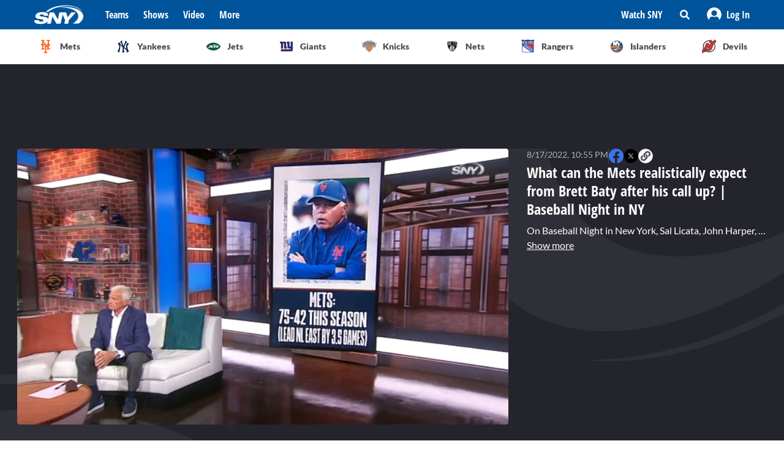

--- FILE ---
content_type: text/html; charset=utf-8
request_url: https://sny.tv/video/what-can-the-mets-realistically-expect-from-brett-baty-after-his-call-up-baseball-night-in-ny
body_size: 25721
content:
<!DOCTYPE html><html><head><meta charSet="utf-8"/><meta name="viewport" content="width=device-width"/><script async="" data-spotim-module="spotim-launcher" src="https://launcher.spot.im/spot/sp_2pnKEC78" data-messages-count="5"></script><script>
            window.googletag = window.googletag || {cmd: []};
          </script><title>What can the Mets realistically expect from Brett Baty after his call up? | Baseball Night in NY</title><link rel="preload" href="https://cdn.jwplayer.com/v2/media/ovmpOl20/poster.jpg" as="image"/><link rel="canonical" href="https://sny.tv/video/what-can-the-mets-realistically-expect-from-brett-baty-after-his-call-up-baseball-night-in-ny"/><meta name="description" content="On Baseball Night in New York, Sal Licata, John Harper, Sarah Langs and Terry Collins take a look what scouts are saying about Brett Baty. and their expectations following his call up."/><meta name="keywords" content="BNNY, Mets, Video, Brett Baty, MLB Debut"/><meta property="og:url" content="https://sny.tv/video/what-can-the-mets-realistically-expect-from-brett-baty-after-his-call-up-baseball-night-in-ny"/><meta property="og:type" content="article"/><meta property="og:title" content="What can the Mets realistically expect from Brett Baty after his call up? | Baseball Night in NY"/><meta property="og:description" content="On Baseball Night in New York, Sal Licata, John Harper, Sarah Langs and Terry Collins take a look what scouts are saying about Brett Baty. and their expectations following his call up."/><meta property="og:image" content="https://cdn.jwplayer.com/v2/media/ovmpOl20/poster.jpg"/><meta property="og:image:alt" content="What can the Mets realistically expect from Brett Baty after his call up? | Baseball Night in NY"/><meta name="twitter:card" content="summary_large_image"/><meta name="twitter:domain" content="sny.tv"/><meta name="twitter:url" content="https://sny.tv/video/what-can-the-mets-realistically-expect-from-brett-baty-after-his-call-up-baseball-night-in-ny"/><meta name="twitter:title" content="What can the Mets realistically expect from Brett Baty after his call up? | Baseball Night in NY"/><meta name="twitter:description" content="On Baseball Night in New York, Sal Licata, John Harper, Sarah Langs and Terry Collins take a look what scouts are saying about Brett Baty. and their expectations following his call up."/><meta name="twitter:image" content="https://cdn.jwplayer.com/v2/media/ovmpOl20/poster.jpg"/><meta name="twitter:image:alt" content="What can the Mets realistically expect from Brett Baty after his call up? | Baseball Night in NY"/><script id="video-rich-result" type="application/ld+json">{"@context":"https://schema.org","@type":"VideoObject","name":"What can the Mets realistically expect from Brett Baty after his call up? | Baseball Night in NY","description":"On Baseball Night in New York, Sal Licata, John Harper, Sarah Langs and Terry Collins take a look what scouts are saying about Brett Baty. and their expectations following his call up.","thumbnailUrl":["https://cdn.jwplayer.com/v2/media/ovmpOl20/poster.jpg?width=320"],"uploadDate":"2022-08-17T05:55-05:00","duration":"PT161S","contentUrl":"https://cdn.jwplayer.com/videos/ovmpOl20-1lACodv2.mp4","keywords":["BNNY","Mets","video","Brett Baty","MLB Debut"]}</script><meta name="next-head-count" content="23"/><link rel="preload" href="/fonts/open_sans_condensed/OpenSansCondensed-Bold.ttf" as="font" type="font/ttf" crossorigin="anonymous"/><link rel="icon" href="/favicon.ico" sizes="any"/><link rel="icon" href="/favicon-192.png" sizes="192x192" type="image/png"/><link rel="apple-touch-icon" href="/favicon-180.png"/><link rel="icon" href="/favicon-32.png" sizes="32x32" type="image/png"/><link rel="icon" href="/favicon.svg" type="image/svg+xml"/><link rel="manifest" href="/manifest.json"/><script id="gtm-init" data-nscript="beforeInteractive">(function(w,d,s,l,i){w[l]=w[l]||[];
              w[l].push({'gtm.start': new Date().getTime(),event:'gtm.js', });
              var f=d.getElementsByTagName(s)[0],j=d.createElement(s),dl=l!='dataLayer'?'&l='+l:'';
              j.async=true;j.src='https://www.googletagmanager.com/gtm.js?id='+i+dl+'&gtm_auth=&gtm_preview=&gtm_cookies_win=x';
              f.parentNode.insertBefore(j,f);
            })(window,document,'script','dataLayer','GTM-NMVLM53');</script><link rel="preload" href="/_next/static/css/43a3823760f39f88.css" as="style"/><link rel="stylesheet" href="/_next/static/css/43a3823760f39f88.css" data-n-g=""/><link rel="preload" href="/_next/static/css/7e82c29a5b84896d.css" as="style"/><link rel="stylesheet" href="/_next/static/css/7e82c29a5b84896d.css" data-n-p=""/><noscript data-n-css=""></noscript><script defer="" nomodule="" src="/_next/static/chunks/polyfills-c67a75d1b6f99dc8.js"></script><script src="https://cdn.jwplayer.com/libraries/xFw0zsLm.js?search=__CONTEXTUAL__" defer="" data-nscript="beforeInteractive"></script><script src="/_next/static/chunks/webpack-c3d0e908896e4581.js" defer=""></script><script src="/_next/static/chunks/framework-79bce4a3a540b080.js" defer=""></script><script src="/_next/static/chunks/main-db36105378eff68f.js" defer=""></script><script src="/_next/static/chunks/pages/_app-88462ce1aa8573a3.js" defer=""></script><script src="/_next/static/chunks/9314-ede6eccf5de53357.js" defer=""></script><script src="/_next/static/chunks/3658-2a75fd1054e7702e.js" defer=""></script><script src="/_next/static/chunks/8168-46f9efdcf5f59f06.js" defer=""></script><script src="/_next/static/chunks/3762-f9b04d42b2c4ff0a.js" defer=""></script><script src="/_next/static/chunks/4841-f86cfdbc9a997336.js" defer=""></script><script src="/_next/static/chunks/pages/video/%5Bslug%5D-66af8e6bb53835eb.js" defer=""></script><script src="/_next/static/3ng1Wfx9O5IVAtK5qY9Hv/_buildManifest.js" defer=""></script><script src="/_next/static/3ng1Wfx9O5IVAtK5qY9Hv/_ssgManifest.js" defer=""></script></head><body><noscript><iframe src="https://www.googletagmanager.com/ns.html?id=GTM-NMVLM53&gtm_auth=&gtm_preview=&gtm_cookies_win=x" height="0" width="0" style="display:none;visibility:hidden" id="tag-manager"></iframe></noscript><div id="__next" data-reactroot=""><div class="snackbar animate-snackbarSlideDown absolute top-14 left-1/2 translate-x-[-50%] px-10 py-2.5 w-3/4 max-w-[711px] rounded-4 lg:top-[120px] z-50 bg-primary-500 text-white hidden"><svg width="16" height="16" viewBox="0 0 16 16" fill="none" xmlns="http://www.w3.org/2000/svg" class="absolute top-1/2 translate-y-[-50%] left-3"><path d="M8 0C3.58065 0 0 3.6129 0 8C0 12.4194 3.58065 16 8 16C12.3871 16 16 12.4194 16 8C16 3.6129 12.3871 0 8 0ZM8 3.54839C8.74194 3.54839 9.35484 4.16129 9.35484 4.90323C9.35484 5.67742 8.74194 6.25806 8 6.25806C7.22581 6.25806 6.64516 5.67742 6.64516 4.90323C6.64516 4.16129 7.22581 3.54839 8 3.54839ZM9.80645 11.7419C9.80645 11.9677 9.6129 12.129 9.41935 12.129H6.58065C6.35484 12.129 6.19355 11.9677 6.19355 11.7419V10.9677C6.19355 10.7742 6.35484 10.5806 6.58065 10.5806H6.96774V8.51613H6.58065C6.35484 8.51613 6.19355 8.35484 6.19355 8.12903V7.35484C6.19355 7.16129 6.35484 6.96774 6.58065 6.96774H8.64516C8.83871 6.96774 9.03226 7.16129 9.03226 7.35484V10.5806H9.41935C9.6129 10.5806 9.80645 10.7742 9.80645 10.9677V11.7419Z" fill="currentColor"></path></svg><p class="font-lato text-sm leading-5"></p><button class="absolute top-1/2 right-4 translate-y-[-50%]"><svg width="10" height="10" viewBox="0 0 10 10" fill="none" xmlns="http://www.w3.org/2000/svg" class="text-white"><path d="M6.88652 4.98582L9.7234 2.14894C10.0922 1.80851 10.0922 1.24113 9.7234 0.900709L9.09929 0.276596C8.75887 -0.0921986 8.19149 -0.0921986 7.85106 0.276596L5.01418 3.11348L2.14894 0.276596C1.80851 -0.0921986 1.24113 -0.0921986 0.900709 0.276596L0.276596 0.900709C-0.0921986 1.24113 -0.0921986 1.80851 0.276596 2.14894L3.11348 4.98582L0.276596 7.85106C-0.0921986 8.19149 -0.0921986 8.75887 0.276596 9.09929L0.900709 9.7234C1.24113 10.0922 1.80851 10.0922 2.14894 9.7234L5.01418 6.88652L7.85106 9.7234C8.19149 10.0922 8.75887 10.0922 9.09929 9.7234L9.7234 9.09929C10.0922 8.75887 10.0922 8.19149 9.7234 7.85106L6.88652 4.98582Z" fill="currentColor"></path></svg></button></div><div id="sny_page_container"><nav id="header"><header class="relative z-[4000] bg-primary-500 h-[48px]"><nav aria-label="Navigation Bar" class="absolute top-0 mx-auto flex h-12 w-screen items-center justify-between bg-primary-500 px-4 py-4 lg:relative lg:w-full lg:max-w-1224 xl:max-w-[74.5rem] xl:px-0 2xl:max-w-[84.5rem]"><button id="hamburger-menu-btn" aria-label="Hamburger Menu" class="z-50 flex h-6 w-6 items-center justify-center text-white lg:hidden"><svg width="16" height="14" viewBox="0 0 16 14" fill="none" xmlns="http://www.w3.org/2000/svg"><path d="M0.571429 2.57143H15.4286C15.7143 2.57143 16 2.32143 16 2V0.571429C16 0.285714 15.7143 0 15.4286 0H0.571429C0.25 0 0 0.285714 0 0.571429V2C0 2.32143 0.25 2.57143 0.571429 2.57143ZM0.571429 8.28571H15.4286C15.7143 8.28571 16 8.03571 16 7.71429V6.28571C16 6 15.7143 5.71429 15.4286 5.71429H0.571429C0.25 5.71429 0 6 0 6.28571V7.71429C0 8.03571 0.25 8.28571 0.571429 8.28571ZM0.571429 14H15.4286C15.7143 14 16 13.75 16 13.4286V12C16 11.7143 15.7143 11.4286 15.4286 11.4286H0.571429C0.25 11.4286 0 11.7143 0 12V13.4286C0 13.75 0.25 14 0.571429 14Z" fill="currentColor"></path></svg></button><div class="ml-3 hidden lg:flex"><a class="flex items-center" href="/"><span style="box-sizing:border-box;display:inline-block;overflow:hidden;width:80px;height:34px;background:none;opacity:1;border:0;margin:0;padding:0;position:relative"><img alt="SNY logo" src="[data-uri]" decoding="async" data-nimg="fixed" class="cursor-pointer" style="position:absolute;top:0;left:0;bottom:0;right:0;box-sizing:border-box;padding:0;border:none;margin:auto;display:block;width:0;height:0;min-width:100%;max-width:100%;min-height:100%;max-height:100%;object-fit:fill"/><noscript><img alt="SNY logo" srcSet="/images/sny.svg 1x, /images/sny.svg 2x" src="/images/sny.svg" decoding="async" data-nimg="fixed" style="position:absolute;top:0;left:0;bottom:0;right:0;box-sizing:border-box;padding:0;border:none;margin:auto;display:block;width:0;height:0;min-width:100%;max-width:100%;min-height:100%;max-height:100%;object-fit:fill" class="cursor-pointer" loading="lazy"/></noscript></span></a></div><div class="absolute left-2/4 top-2/4 z-50 -translate-x-1/2 -translate-y-1/2 active:bg-primary-300 lg:hidden"><a href="/"><span style="box-sizing:border-box;display:inline-block;overflow:hidden;width:initial;height:initial;background:none;opacity:1;border:0;margin:0;padding:0;position:relative;max-width:100%"><span style="box-sizing:border-box;display:block;width:initial;height:initial;background:none;opacity:1;border:0;margin:0;padding:0;max-width:100%"><img style="display:block;max-width:100%;width:initial;height:initial;background:none;opacity:1;border:0;margin:0;padding:0" alt="" aria-hidden="true" src="data:image/svg+xml,%3csvg%20xmlns=%27http://www.w3.org/2000/svg%27%20version=%271.1%27%20width=%2776%27%20height=%2740%27/%3e"/></span><img alt="SNY logo" src="[data-uri]" decoding="async" data-nimg="intrinsic" class="cursor-pointer" style="position:absolute;top:0;left:0;bottom:0;right:0;box-sizing:border-box;padding:0;border:none;margin:auto;display:block;width:0;height:0;min-width:100%;max-width:100%;min-height:100%;max-height:100%;object-fit:fill"/><noscript><img alt="SNY logo" srcSet="/images/sny.svg 1x, /images/sny.svg 2x" src="/images/sny.svg" decoding="async" data-nimg="intrinsic" style="position:absolute;top:0;left:0;bottom:0;right:0;box-sizing:border-box;padding:0;border:none;margin:auto;display:block;width:0;height:0;min-width:100%;max-width:100%;min-height:100%;max-height:100%;object-fit:fill" class="cursor-pointer" loading="lazy"/></noscript></span></a></div><div class="ml-6 hidden w-full justify-start lg:flex"><div class="animate-pulse rounded-md bg-gray-200 mr-6 h-5 w-16 rounded-[4px] bg-primary-300"></div><div class="animate-pulse rounded-md bg-gray-200 mr-6 h-5 w-16 rounded-[4px] bg-primary-300"></div><div class="animate-pulse rounded-md bg-gray-200 mr-6 h-5 w-16 rounded-[4px] bg-primary-300"></div><div class="animate-pulse rounded-md bg-gray-200 h-5 w-16 rounded-[4px] bg-primary-300 "></div></div><div aria-label="Secondary navbar menu items" class="flex items-center"><button type="button" class=" hidden w-[92px] px-3 py-[13px] font-opensans font-bold leading-[22px] text-white hover:bg-primary-300 lg:block" href="/how-to-watch">Watch SNY</button><div class="relative" data-headlessui-state=""><button class="sny-gtm-search-button relative flex cursor-pointer items-center justify-center hover:bg-primary-300 md:h-[48px] md:w-[48px]" type="button" aria-expanded="false" data-headlessui-state=""><span style="box-sizing:border-box;display:inline-block;overflow:hidden;width:initial;height:initial;background:none;opacity:1;border:0;margin:0;padding:0;position:relative;max-width:100%"><span style="box-sizing:border-box;display:block;width:initial;height:initial;background:none;opacity:1;border:0;margin:0;padding:0;max-width:100%"><img style="display:block;max-width:100%;width:initial;height:initial;background:none;opacity:1;border:0;margin:0;padding:0" alt="" aria-hidden="true" src="data:image/svg+xml,%3csvg%20xmlns=%27http://www.w3.org/2000/svg%27%20version=%271.1%27%20width=%2716%27%20height=%2716%27/%3e"/></span><img alt="search icon" src="[data-uri]" decoding="async" data-nimg="intrinsic" style="position:absolute;top:0;left:0;bottom:0;right:0;box-sizing:border-box;padding:0;border:none;margin:auto;display:block;width:0;height:0;min-width:100%;max-width:100%;min-height:100%;max-height:100%;object-fit:fill"/><noscript><img alt="search icon" srcSet="/icons/search-icon.svg 1x, /icons/search-icon.svg 2x" src="/icons/search-icon.svg" decoding="async" data-nimg="intrinsic" style="position:absolute;top:0;left:0;bottom:0;right:0;box-sizing:border-box;padding:0;border:none;margin:auto;display:block;width:0;height:0;min-width:100%;max-width:100%;min-height:100%;max-height:100%;object-fit:fill" loading="lazy"/></noscript></span></button></div><div style="position:fixed;top:1px;left:1px;width:1px;height:0;padding:0;margin:-1px;overflow:hidden;clip:rect(0, 0, 0, 0);white-space:nowrap;border-width:0;display:none"></div><div class="hidden items-center justify-center self-stretch lg:flex"><button class="relative flex h-full w-max items-center justify-center px-3 hover:bg-primary-300 " role="button" type="button" aria-label="Log in button"><span style="box-sizing:border-box;display:inline-block;overflow:hidden;width:initial;height:initial;background:none;opacity:1;border:0;margin:0;padding:0;position:relative;max-width:100%"><span style="box-sizing:border-box;display:block;width:initial;height:initial;background:none;opacity:1;border:0;margin:0;padding:0;max-width:100%"><img style="display:block;max-width:100%;width:initial;height:initial;background:none;opacity:1;border:0;margin:0;padding:0" alt="" aria-hidden="true" src="data:image/svg+xml,%3csvg%20xmlns=%27http://www.w3.org/2000/svg%27%20version=%271.1%27%20width=%2724%27%20height=%2724%27/%3e"/></span><img alt="Avatar" src="[data-uri]" decoding="async" data-nimg="intrinsic" style="position:absolute;top:0;left:0;bottom:0;right:0;box-sizing:border-box;padding:0;border:none;margin:auto;display:block;width:0;height:0;min-width:100%;max-width:100%;min-height:100%;max-height:100%;object-fit:fill"/><noscript><img alt="Avatar" srcSet="/images/Icon/Avatar.svg 1x, /images/Icon/Avatar.svg 2x" src="/images/Icon/Avatar.svg" decoding="async" data-nimg="intrinsic" style="position:absolute;top:0;left:0;bottom:0;right:0;box-sizing:border-box;padding:0;border:none;margin:auto;display:block;width:0;height:0;min-width:100%;max-width:100%;min-height:100%;max-height:100%;object-fit:fill" loading="lazy"/></noscript></span><p class="font-opensans not-italic font-bold m-0 text-base leading-[22px] flex items-center pl-2 capitalize text-white ">Log In</p><ul class="absolute right-0 top-full z-10 w-[186px] rounded-4 border-b-4 border-b-primary-500 bg-white p-5 text-left shadow-menu hidden"><li><a class="block w-full p-3 font-lato text-sm hover:bg-lightGray-100" href="/profile">Profile</a></li><li class="p-3 hover:bg-lightGray-100"><p class="font-lato text-sm leading-5">Logout</p></li></ul></button></div></div></nav></header><div aria-label="Navigation bar with SNY teams icons" class="mx-auto max-w-fit sm:max-w-[49.125rem] lg:max-w-[74.625rem] xl:max-w-[74.5rem] 2xl:max-w-[84.5rem]"><ul class="no-scrollbar flex h-full items-center gap-2 overflow-x-auto px-4 py-4 sm:justify-between sm:gap-0 sm:px-0 sm:py-0"><li role="listitem" class="list-none"><a class="target-team relative flex h-12 w-12 cursor-pointer items-center justify-center px-4 py-3 lg:h-auto lg:w-[6.35rem] xl:w-auto rounded-full border border-solid border-lightGray-300 bg-lightGray-500 shadow-sm sm:rounded-none sm:border-0 sm:shadow-none active:bg-lightGray-200 active:shadow-menu " href="/teams/mets"><figure class="flex h-8 w-8 items-center justify-center"><span style="box-sizing:border-box;display:inline-block;overflow:hidden;width:18.29px;height:22.86px;background:none;opacity:1;border:0;margin:0;padding:0;position:relative"><img alt="Mets logo" src="[data-uri]" decoding="async" data-nimg="fixed" style="position:absolute;top:0;left:0;bottom:0;right:0;box-sizing:border-box;padding:0;border:none;margin:auto;display:block;width:0;height:0;min-width:100%;max-width:100%;min-height:100%;max-height:100%;object-fit:fill"/><noscript><img alt="Mets logo" srcSet="/images/teams-logos/mets.svg 1x, /images/teams-logos/mets.svg 2x" src="/images/teams-logos/mets.svg" decoding="async" data-nimg="fixed" style="position:absolute;top:0;left:0;bottom:0;right:0;box-sizing:border-box;padding:0;border:none;margin:auto;display:block;width:0;height:0;min-width:100%;max-width:100%;min-height:100%;max-height:100%;object-fit:fill" loading="lazy"/></noscript></span></figure><p class="hidden pl-[0.379rem] text-center font-lato text-sm font-bold text-darkGray-700 lg:block">Mets</p><div class="color-bar absolute bottom-0 hidden h-1 sm:block bg-mets w-0"></div></a></li><li role="listitem" class="list-none"><a class="target-team relative flex h-12 w-12 cursor-pointer items-center justify-center px-4 py-3 lg:h-auto lg:w-[6.35rem] xl:w-auto rounded-full border border-solid border-lightGray-300 bg-lightGray-500 shadow-sm sm:rounded-none sm:border-0 sm:shadow-none active:bg-lightGray-200 active:shadow-menu " href="/teams/yankees"><figure class="flex h-8 w-8 items-center justify-center"><span style="box-sizing:border-box;display:inline-block;overflow:hidden;width:20.57px;height:22.96px;background:none;opacity:1;border:0;margin:0;padding:0;position:relative"><img alt="Yankees logo" src="[data-uri]" decoding="async" data-nimg="fixed" style="position:absolute;top:0;left:0;bottom:0;right:0;box-sizing:border-box;padding:0;border:none;margin:auto;display:block;width:0;height:0;min-width:100%;max-width:100%;min-height:100%;max-height:100%;object-fit:fill"/><noscript><img alt="Yankees logo" srcSet="/images/teams-logos/yankees.svg 1x, /images/teams-logos/yankees.svg 2x" src="/images/teams-logos/yankees.svg" decoding="async" data-nimg="fixed" style="position:absolute;top:0;left:0;bottom:0;right:0;box-sizing:border-box;padding:0;border:none;margin:auto;display:block;width:0;height:0;min-width:100%;max-width:100%;min-height:100%;max-height:100%;object-fit:fill" loading="lazy"/></noscript></span></figure><p class="hidden pl-[0.379rem] text-center font-lato text-sm font-bold text-darkGray-700 lg:block">Yankees</p><div class="color-bar absolute bottom-0 hidden h-1 sm:block bg-yankees w-0"></div></a></li><li role="listitem" class="list-none"><a class="target-team relative flex h-12 w-12 cursor-pointer items-center justify-center px-4 py-3 lg:h-auto lg:w-[6.35rem] xl:w-auto rounded-full border border-solid border-lightGray-300 bg-lightGray-500 shadow-sm sm:rounded-none sm:border-0 sm:shadow-none active:bg-lightGray-200 active:shadow-menu " href="/teams/jets"><figure class="flex h-8 w-8 items-center justify-center"><span style="box-sizing:border-box;display:inline-block;overflow:hidden;width:25.14px;height:14.86px;background:none;opacity:1;border:0;margin:0;padding:0;position:relative"><img alt="Jets logo" src="[data-uri]" decoding="async" data-nimg="fixed" style="position:absolute;top:0;left:0;bottom:0;right:0;box-sizing:border-box;padding:0;border:none;margin:auto;display:block;width:0;height:0;min-width:100%;max-width:100%;min-height:100%;max-height:100%;object-fit:fill"/><noscript><img alt="Jets logo" srcSet="/images/teams-logos/jets.svg 1x, /images/teams-logos/jets.svg 2x" src="/images/teams-logos/jets.svg" decoding="async" data-nimg="fixed" style="position:absolute;top:0;left:0;bottom:0;right:0;box-sizing:border-box;padding:0;border:none;margin:auto;display:block;width:0;height:0;min-width:100%;max-width:100%;min-height:100%;max-height:100%;object-fit:fill" loading="lazy"/></noscript></span></figure><p class="hidden pl-[0.379rem] text-center font-lato text-sm font-bold text-darkGray-700 lg:block">Jets</p><div class="color-bar absolute bottom-0 hidden h-1 sm:block bg-jets w-0"></div></a></li><li role="listitem" class="list-none"><a class="target-team relative flex h-12 w-12 cursor-pointer items-center justify-center px-4 py-3 lg:h-auto lg:w-[6.35rem] xl:w-auto rounded-full border border-solid border-lightGray-300 bg-lightGray-500 shadow-sm sm:rounded-none sm:border-0 sm:shadow-none active:bg-lightGray-200 active:shadow-menu " href="/teams/giants"><figure class="flex h-8 w-8 items-center justify-center"><span style="box-sizing:border-box;display:inline-block;overflow:hidden;width:21.71px;height:22.96px;background:none;opacity:1;border:0;margin:0;padding:0;position:relative"><img alt="Giants logo" src="[data-uri]" decoding="async" data-nimg="fixed" style="position:absolute;top:0;left:0;bottom:0;right:0;box-sizing:border-box;padding:0;border:none;margin:auto;display:block;width:0;height:0;min-width:100%;max-width:100%;min-height:100%;max-height:100%;object-fit:fill"/><noscript><img alt="Giants logo" srcSet="/images/teams-logos/giants.svg 1x, /images/teams-logos/giants.svg 2x" src="/images/teams-logos/giants.svg" decoding="async" data-nimg="fixed" style="position:absolute;top:0;left:0;bottom:0;right:0;box-sizing:border-box;padding:0;border:none;margin:auto;display:block;width:0;height:0;min-width:100%;max-width:100%;min-height:100%;max-height:100%;object-fit:fill" loading="lazy"/></noscript></span></figure><p class="hidden pl-[0.379rem] text-center font-lato text-sm font-bold text-darkGray-700 lg:block">Giants</p><div class="color-bar absolute bottom-0 hidden h-1 sm:block bg-giants w-0"></div></a></li><li role="listitem" class="list-none"><a class="target-team relative flex h-12 w-12 cursor-pointer items-center justify-center px-4 py-3 lg:h-auto lg:w-[6.35rem] xl:w-auto rounded-full border border-solid border-lightGray-300 bg-lightGray-500 shadow-sm sm:rounded-none sm:border-0 sm:shadow-none active:bg-lightGray-200 active:shadow-menu " href="/teams/knicks"><figure class="flex h-8 w-8 items-center justify-center"><span style="box-sizing:border-box;display:inline-block;overflow:hidden;width:24.57px;height:20.57px;background:none;opacity:1;border:0;margin:0;padding:0;position:relative"><img alt="Knicks logo" src="[data-uri]" decoding="async" data-nimg="fixed" style="position:absolute;top:0;left:0;bottom:0;right:0;box-sizing:border-box;padding:0;border:none;margin:auto;display:block;width:0;height:0;min-width:100%;max-width:100%;min-height:100%;max-height:100%;object-fit:fill"/><noscript><img alt="Knicks logo" srcSet="/images/teams-logos/knicks.svg 1x, /images/teams-logos/knicks.svg 2x" src="/images/teams-logos/knicks.svg" decoding="async" data-nimg="fixed" style="position:absolute;top:0;left:0;bottom:0;right:0;box-sizing:border-box;padding:0;border:none;margin:auto;display:block;width:0;height:0;min-width:100%;max-width:100%;min-height:100%;max-height:100%;object-fit:fill" loading="lazy"/></noscript></span></figure><p class="hidden pl-[0.379rem] text-center font-lato text-sm font-bold text-darkGray-700 lg:block">Knicks</p><div class="color-bar absolute bottom-0 hidden h-1 sm:block bg-knicks w-0"></div></a></li><li role="listitem" class="list-none"><a class="target-team relative flex h-12 w-12 cursor-pointer items-center justify-center px-4 py-3 lg:h-auto lg:w-[6.35rem] xl:w-auto rounded-full border border-solid border-lightGray-300 bg-lightGray-500 shadow-sm sm:rounded-none sm:border-0 sm:shadow-none active:bg-lightGray-200 active:shadow-menu " href="/teams/nets"><figure class="flex h-8 w-8 items-center justify-center"><span style="box-sizing:border-box;display:inline-block;overflow:hidden;width:22.86px;height:23.43px;background:none;opacity:1;border:0;margin:0;padding:0;position:relative"><img alt="Nets logo" src="[data-uri]" decoding="async" data-nimg="fixed" style="position:absolute;top:0;left:0;bottom:0;right:0;box-sizing:border-box;padding:0;border:none;margin:auto;display:block;width:0;height:0;min-width:100%;max-width:100%;min-height:100%;max-height:100%;object-fit:fill"/><noscript><img alt="Nets logo" srcSet="/images/teams-logos/nets.svg 1x, /images/teams-logos/nets.svg 2x" src="/images/teams-logos/nets.svg" decoding="async" data-nimg="fixed" style="position:absolute;top:0;left:0;bottom:0;right:0;box-sizing:border-box;padding:0;border:none;margin:auto;display:block;width:0;height:0;min-width:100%;max-width:100%;min-height:100%;max-height:100%;object-fit:fill" loading="lazy"/></noscript></span></figure><p class="hidden pl-[0.379rem] text-center font-lato text-sm font-bold text-darkGray-700 lg:block">Nets</p><div class="color-bar absolute bottom-0 hidden h-1 sm:block bg-nets w-0"></div></a></li><li role="listitem" class="list-none"><a class="target-team relative flex h-12 w-12 cursor-pointer items-center justify-center px-4 py-3 lg:h-auto lg:w-[6.35rem] xl:w-auto rounded-full border border-solid border-lightGray-300 bg-lightGray-500 shadow-sm sm:rounded-none sm:border-0 sm:shadow-none active:bg-lightGray-200 active:shadow-menu " href="/teams/rangers"><figure class="flex h-8 w-8 items-center justify-center"><span style="box-sizing:border-box;display:inline-block;overflow:hidden;width:22.29px;height:22.29px;background:none;opacity:1;border:0;margin:0;padding:0;position:relative"><img alt="Rangers logo" src="[data-uri]" decoding="async" data-nimg="fixed" style="position:absolute;top:0;left:0;bottom:0;right:0;box-sizing:border-box;padding:0;border:none;margin:auto;display:block;width:0;height:0;min-width:100%;max-width:100%;min-height:100%;max-height:100%;object-fit:fill"/><noscript><img alt="Rangers logo" srcSet="/images/teams-logos/rangers.svg 1x, /images/teams-logos/rangers.svg 2x" src="/images/teams-logos/rangers.svg" decoding="async" data-nimg="fixed" style="position:absolute;top:0;left:0;bottom:0;right:0;box-sizing:border-box;padding:0;border:none;margin:auto;display:block;width:0;height:0;min-width:100%;max-width:100%;min-height:100%;max-height:100%;object-fit:fill" loading="lazy"/></noscript></span></figure><p class="hidden pl-[0.379rem] text-center font-lato text-sm font-bold text-darkGray-700 lg:block">Rangers</p><div class="color-bar absolute bottom-0 hidden h-1 sm:block bg-rangers w-0"></div></a></li><li role="listitem" class="list-none"><a class="target-team relative flex h-12 w-12 cursor-pointer items-center justify-center px-4 py-3 lg:h-auto lg:w-[6.35rem] xl:w-auto rounded-full border border-solid border-lightGray-300 bg-lightGray-500 shadow-sm sm:rounded-none sm:border-0 sm:shadow-none active:bg-lightGray-200 active:shadow-menu " href="/teams/islanders"><figure class="flex h-8 w-8 items-center justify-center"><span style="box-sizing:border-box;display:inline-block;overflow:hidden;width:22.86px;height:22.86px;background:none;opacity:1;border:0;margin:0;padding:0;position:relative"><img alt="Islanders logo" src="[data-uri]" decoding="async" data-nimg="fixed" style="position:absolute;top:0;left:0;bottom:0;right:0;box-sizing:border-box;padding:0;border:none;margin:auto;display:block;width:0;height:0;min-width:100%;max-width:100%;min-height:100%;max-height:100%;object-fit:fill"/><noscript><img alt="Islanders logo" srcSet="/images/teams-logos/islanders.svg 1x, /images/teams-logos/islanders.svg 2x" src="/images/teams-logos/islanders.svg" decoding="async" data-nimg="fixed" style="position:absolute;top:0;left:0;bottom:0;right:0;box-sizing:border-box;padding:0;border:none;margin:auto;display:block;width:0;height:0;min-width:100%;max-width:100%;min-height:100%;max-height:100%;object-fit:fill" loading="lazy"/></noscript></span></figure><p class="hidden pl-[0.379rem] text-center font-lato text-sm font-bold text-darkGray-700 lg:block">Islanders</p><div class="color-bar absolute bottom-0 hidden h-1 sm:block bg-islander w-0"></div></a></li><li role="listitem" class="list-none"><a class="target-team relative flex h-12 w-12 cursor-pointer items-center justify-center px-4 py-3 lg:h-auto lg:w-[6.35rem] xl:w-auto rounded-full border border-solid border-lightGray-300 bg-lightGray-500 shadow-sm sm:rounded-none sm:border-0 sm:shadow-none active:bg-lightGray-200 active:shadow-menu " href="/teams/devils"><figure class="flex h-8 w-8 items-center justify-center"><span style="box-sizing:border-box;display:inline-block;overflow:hidden;width:22.86px;height:22.86px;background:none;opacity:1;border:0;margin:0;padding:0;position:relative"><img alt="Devils logo" src="[data-uri]" decoding="async" data-nimg="fixed" style="position:absolute;top:0;left:0;bottom:0;right:0;box-sizing:border-box;padding:0;border:none;margin:auto;display:block;width:0;height:0;min-width:100%;max-width:100%;min-height:100%;max-height:100%;object-fit:fill"/><noscript><img alt="Devils logo" srcSet="/images/teams-logos/devils.svg 1x, /images/teams-logos/devils.svg 2x" src="/images/teams-logos/devils.svg" decoding="async" data-nimg="fixed" style="position:absolute;top:0;left:0;bottom:0;right:0;box-sizing:border-box;padding:0;border:none;margin:auto;display:block;width:0;height:0;min-width:100%;max-width:100%;min-height:100%;max-height:100%;object-fit:fill" loading="lazy"/></noscript></span></figure><p class="hidden pl-[0.379rem] text-center font-lato text-sm font-bold text-darkGray-700 lg:block">Devils</p><div class="color-bar absolute bottom-0 hidden h-1 sm:block bg-devils w-0"></div></a></li></ul></div><div id="this" class="hidden h-px w-full bg-lightGray-200 md:block"></div></nav><main id="main"><div class="overflow-hidden bg-darkGray-800 lg:bg-videopage-pattern-1 lg:bg-[left_top_506px] lg:bg-no-repeat"><div class="lg:bg-videopage-pattern-2 lg:bg-[right_top_114px] lg:bg-no-repeat"><div class="flex w-full justify-center mt-0 mb-4 sm:my-6 min-h-[50px] tablet:min-h-[90px]"><div id="videopage.top_leaderboard" class="relative self-center"></div></div><div class="mx-auto sm:max-w-fit md:max-w-696 lg:max-w-1224 lg:px-6 xl:px-0"><div class="lg:flex lg:gap-6"><div class="w-full"></div><div class="w-full shrink-0 grow-0 lg:w-[367px] xl:w-[392px]"><header id="article-heading" aria-label="Article headings" class="mt-6 px-4 md:px-0 lg:mb-2 lg:mt-0"><div class="flex flex-col gap-2"><h1 class="font-opensans text-2xl font-bold not-italic leading-[30px] text-white"> </h1><div class="order-first flex gap-4"><span class="font-lato text-xs font-normal leading-[18px] text-lightGray-400 lg:!text-sm"></span><div class="w-px bg-darkGray-700"></div><div class="flex "><div class="flex gap-x-4 "><a target="_blank" href="https://www.facebook.com/sharer/sharer.php?u=sny.tv"><svg width="16" height="16" viewBox="0 0 16 16" fill="none" xmlns="http://www.w3.org/2000/svg" class="text-facebookIcon h-6 w-6"><path d="M16 8.04868C16 3.60243 12.4194 0 8 0C3.58065 0 0 3.60243 0 8.04868C0 12.073 2.90323 15.4158 6.74194 16V10.3854H4.70968V8.04868H6.74194V6.29615C6.74194 4.28398 7.93548 3.14807 9.74194 3.14807C10.6452 3.14807 11.5484 3.31034 11.5484 3.31034V5.29006H10.5484C9.54839 5.29006 9.22581 5.90669 9.22581 6.55578V8.04868H11.4516L11.0968 10.3854H9.22581V16C13.0645 15.4158 16 12.073 16 8.04868Z" fill="currentColor"></path></svg></a><a target="_blank" href="https://twitter.com/intent/tweet?via=SNYtv&amp;url=sny.tv"><svg viewBox="0 0 1668.56 1221.19" xml:space="preserve" fill="none" class="text-twitterIcon h-6 w-6"><g><circle style="stroke:#FFFFFF;stroke-miterlimit:10" cx="834.28" cy="610.6" r="800" fill="#000000"></circle><g transform="translate(52.390088,-25.058597)"><path style="fill:#FFFFFF" d="M485.39,356.79l230.07,307.62L483.94,914.52h52.11l202.7-218.98l163.77,218.98h177.32 L836.82,589.6l215.5-232.81h-52.11L813.54,558.46L662.71,356.79H485.39z M562.02,395.17h81.46l359.72,480.97h-81.46L562.02,395.17 z"></path></g></g></svg></a><button class="flex cursor-pointer items-center justify-center rounded-full border border-lightGray-300 bg-lightGray-100 h-6 w-6"><svg width="16" height="16" viewBox="0 0 16 16" fill="none" xmlns="http://www.w3.org/2000/svg" class="text-darkGray-700"><path d="M10.2053 5.79472C10.0176 5.60704 9.79863 5.41935 9.57967 5.26295C9.3607 5.10655 9.11046 5.13783 8.92278 5.29423L8.26588 5.95112C8.01564 6.23265 7.89052 6.57674 7.89052 6.88954C7.89052 7.07722 7.98436 7.20235 8.10948 7.29619C8.20332 7.35875 8.32845 7.45259 8.45357 7.54643C9.32942 8.45357 9.32942 9.86119 8.45357 10.737L6.32649 12.8328C5.45064 13.74 4.01173 13.74 3.13587 12.8328C2.26002 11.957 2.2913 10.5181 3.16716 9.64223L3.5738 9.23558C3.73021 9.11046 3.76149 8.8915 3.69892 8.70381C3.51124 8.17204 3.4174 7.60899 3.38612 7.07722C3.38612 6.6393 2.85435 6.42033 2.54154 6.73314L1.38416 7.89052C-0.461388 9.73607 -0.461388 12.7703 1.38416 14.6158C3.22972 16.4614 6.26393 16.4614 8.10948 14.6158L10.2053 12.52C10.2053 12.52 10.2053 12.52 10.2053 12.4888C12.0508 10.6745 12.0821 7.67155 10.2053 5.79472ZM14.6158 1.38416C12.7703 -0.461388 9.73607 -0.461388 7.89052 1.38416L5.79472 3.47996C5.79472 3.47996 5.79472 3.47996 5.79472 3.51124C3.94917 5.32551 3.91789 8.32845 5.79472 10.2053C5.9824 10.393 6.20137 10.5806 6.42033 10.737C6.6393 10.8935 6.88954 10.8622 7.07722 10.7058L7.73412 10.0489C7.98436 9.76735 8.10948 9.42327 8.10948 9.11046C8.10948 8.92278 8.01564 8.79765 7.89052 8.70381C7.79668 8.64125 7.67155 8.54741 7.54643 8.45357C6.67058 7.54643 6.67058 6.13881 7.54643 5.26295L9.67351 3.16716C10.5494 2.26002 11.9883 2.26002 12.8641 3.16716C13.74 4.04301 13.7087 5.48192 12.8328 6.35777L12.4262 6.76442C12.2698 6.88954 12.2385 7.1085 12.3011 7.29619C12.4888 7.82796 12.5826 8.39101 12.6139 8.92278C12.6139 9.3607 13.1456 9.57967 13.4585 9.26686L14.6158 8.10948C16.4614 6.26393 16.4614 3.22972 14.6158 1.38416Z" fill="currentColor"></path></svg></button></div></div></div></div></header><section class="px-4 md:px-0 text-white"><div class="mb-1 hidden first:block"><div class="mt-6 px-4 md:px-0 lg:mb-2 lg:mt-0"><h1 class="font-opensans text-2xl font-bold not-italic leading-[30px] text-white"></h1></div></div></section></div></div><div class="mt-8 flex flex-col px-4 md:px-0 lg:mt-10"><div class="flex w-full items-center justify-between lg:mx-0 relative bg-transparent border-b border-b-darkGray-700 py-2 lg:py-4"><h2 class="font-opensans not-italic font-bold m-0 text-28 text-base uppercase text-white">Related Videos</h2></div><div class="relative"><div class="mt-3 flex flex-col gap-3">0</div></div></div><section id="more-from-sny-section" aria-label="Explore Other Videos from Sny" class="mx-auto border-t-4 border-t-darkGray-700 px-4 lg:max-w-1224 lg:border-0 lg:px-6 xl:px-0"><div class="relative mx-auto md:max-w-696 lg:max-w-full lg:border-t-4 lg:border-t-darkGray-700 lg:pt-2"><div class="flex w-full items-center justify-between lg:mx-0 relative bg-transparent text-white py-2 lg:py-4"><h2 class="font-opensans not-italic font-bold m-0 text-28 text-base uppercase text-white">Explore Other Videos</h2></div><div class="flex flex-col gap-y-6 lg:gap-y-4 pb-4 pt-2 lg:absolute lg:right-0 lg:top-2 lg:z-10 lg:py-0"><div class="relative flex flex-col lg:flex-row lg:items-center lg:justify-between"><div class="relative grow lg:grow-0"><div class="relative"><div class="pointer-events-none absolute inset-y-0 left-0 flex items-center pl-3"><svg width="16" height="16" viewBox="0 0 16 16" fill="none" xmlns="http://www.w3.org/2000/svg" class="text-lightGray-300"><path d="M15.7927 13.8302L12.6654 10.7083C12.509 10.5834 12.3214 10.4898 12.1338 10.4898H11.6334C12.4778 9.39707 13.0094 8.02341 13.0094 6.49366C13.0094 2.93463 10.0698 0 6.5047 0C2.90835 0 0 2.93463 0 6.49366C0 10.0839 2.90835 12.9873 6.5047 12.9873C8.00579 12.9873 9.38178 12.4878 10.5076 11.6137V12.1444C10.5076 12.3317 10.5701 12.519 10.7265 12.6751L13.8225 15.7659C14.1352 16.078 14.6043 16.078 14.8858 15.7659L15.7614 14.8917C16.0741 14.6107 16.0741 14.1424 15.7927 13.8302ZM6.5047 10.4898C4.28435 10.4898 2.50181 8.71024 2.50181 6.49366C2.50181 4.30829 4.28435 2.49756 6.5047 2.49756C8.69378 2.49756 10.5076 4.30829 10.5076 6.49366C10.5076 8.71024 8.69378 10.4898 6.5047 10.4898Z" fill="currentColor"></path></svg></div><input class="font-lato text-base leading-6 pl-10 w-full rounded-[4px] border p-[18px] focus:outline-none lg:w-[320px] invisible h-12 border-darkGray-600 bg-darkGray-800 text-lightGray-300" value="" placeholder="Search"/></div></div><div class="absolute bottom-1 right-1"><button type="button" class="
      relative focus:outline-none overflow-hidden items-center font-semibold font-lato 
      rounded-[4px] disabled:opacity-50 disabled:cursor-not-allowed focus:ring-2
      focus:ring-offset-2
     bg-primary-500 hover:bg-primary-300 text-white focus:ring-blue-300 px-6 py-[14px] text-sm flex h-10 flex-nowrap gap-1" disabled=""><span>Search</span></button></div></div></div><button type="button" aria-hidden="true" style="position:fixed;top:1px;left:1px;width:1px;height:0;padding:0;margin:-1px;overflow:hidden;clip:rect(0, 0, 0, 0);white-space:nowrap;border-width:0"></button><div aria-label="outlined button group" class="flex gap-x-5 overflow-x-auto border-b border-b-darkGray-600 ExploreVideosTabs_scroller__gqnkz" role="tablist" aria-orientation="horizontal"><button class="m-0 shrink-0 py-2 font-opensans text-base font-bold uppercase outline-none md:text-xl border-b-[3px] border-b-white text-white" id="headlessui-tabs-tab-undefined" role="tab" aria-selected="true" tabindex="0" data-headlessui-state="selected">Mets</button><button class="m-0 shrink-0 py-2 font-opensans text-base font-bold uppercase outline-none md:text-xl text-darkGray-500" id="headlessui-tabs-tab-undefined" role="tab" aria-selected="false" tabindex="-1" data-headlessui-state="">Yankees</button><button class="m-0 shrink-0 py-2 font-opensans text-base font-bold uppercase outline-none md:text-xl text-darkGray-500" id="headlessui-tabs-tab-undefined" role="tab" aria-selected="false" tabindex="-1" data-headlessui-state="">Jets</button><button class="m-0 shrink-0 py-2 font-opensans text-base font-bold uppercase outline-none md:text-xl text-darkGray-500" id="headlessui-tabs-tab-undefined" role="tab" aria-selected="false" tabindex="-1" data-headlessui-state="">Giants</button><button class="m-0 shrink-0 py-2 font-opensans text-base font-bold uppercase outline-none md:text-xl text-darkGray-500" id="headlessui-tabs-tab-undefined" role="tab" aria-selected="false" tabindex="-1" data-headlessui-state="">Knicks</button></div><div class="mt-6 lg:mt-8"><div id="headlessui-tabs-panel-undefined" role="tabpanel" tabindex="0" data-headlessui-state="selected"><ul role="list" class="grid h-fit grid-cols-1 place-items-start more-from-list grid grid-cols-1 gap-6 lg:grid-cols-3"><div class="relative"><div class="flex gap-3 sm:gap-0 lg:flex-col w-full  lg:pt-0 relative flex-row lg:flex-col"><figure class="relative flex-shrink-0 w-[164px] h-[92px] lg:w-full lg:h-[204px] xl:h-[219px]"><div class="relative w-full h-full"><span style="box-sizing:border-box;display:block;overflow:hidden;width:initial;height:initial;background:none;opacity:1;border:0;margin:0;padding:0;position:absolute;top:0;left:0;bottom:0;right:0"><img alt="Jerry Blevins reveals what Mets are getting with Freddy Peralta" src="[data-uri]" decoding="async" data-nimg="fill" class="relative w-full cursor-pointer rounded-[4px] object-center lg:rounded-md" style="position:absolute;top:0;left:0;bottom:0;right:0;box-sizing:border-box;padding:0;border:none;margin:auto;display:block;width:0;height:0;min-width:100%;max-width:100%;min-height:100%;max-height:100%;object-fit:cover"/><noscript><img alt="Jerry Blevins reveals what Mets are getting with Freddy Peralta" sizes="(max-width: 768px) 25vw, (max-width: 1024px) 40vw, 25vw" srcSet="/_next/image?url=https%3A%2F%2Fcdn.jwplayer.com%2Fv2%2Fmedia%2FdGP00VFu%2Fposter.jpg&amp;w=256&amp;q=75 256w, /_next/image?url=https%3A%2F%2Fcdn.jwplayer.com%2Fv2%2Fmedia%2FdGP00VFu%2Fposter.jpg&amp;w=384&amp;q=75 384w, /_next/image?url=https%3A%2F%2Fcdn.jwplayer.com%2Fv2%2Fmedia%2FdGP00VFu%2Fposter.jpg&amp;w=640&amp;q=75 640w, /_next/image?url=https%3A%2F%2Fcdn.jwplayer.com%2Fv2%2Fmedia%2FdGP00VFu%2Fposter.jpg&amp;w=750&amp;q=75 750w, /_next/image?url=https%3A%2F%2Fcdn.jwplayer.com%2Fv2%2Fmedia%2FdGP00VFu%2Fposter.jpg&amp;w=828&amp;q=75 828w, /_next/image?url=https%3A%2F%2Fcdn.jwplayer.com%2Fv2%2Fmedia%2FdGP00VFu%2Fposter.jpg&amp;w=1080&amp;q=75 1080w, /_next/image?url=https%3A%2F%2Fcdn.jwplayer.com%2Fv2%2Fmedia%2FdGP00VFu%2Fposter.jpg&amp;w=1200&amp;q=75 1200w, /_next/image?url=https%3A%2F%2Fcdn.jwplayer.com%2Fv2%2Fmedia%2FdGP00VFu%2Fposter.jpg&amp;w=1920&amp;q=75 1920w, /_next/image?url=https%3A%2F%2Fcdn.jwplayer.com%2Fv2%2Fmedia%2FdGP00VFu%2Fposter.jpg&amp;w=2048&amp;q=75 2048w, /_next/image?url=https%3A%2F%2Fcdn.jwplayer.com%2Fv2%2Fmedia%2FdGP00VFu%2Fposter.jpg&amp;w=3840&amp;q=75 3840w" src="/_next/image?url=https%3A%2F%2Fcdn.jwplayer.com%2Fv2%2Fmedia%2FdGP00VFu%2Fposter.jpg&amp;w=3840&amp;q=75" decoding="async" data-nimg="fill" style="position:absolute;top:0;left:0;bottom:0;right:0;box-sizing:border-box;padding:0;border:none;margin:auto;display:block;width:0;height:0;min-width:100%;max-width:100%;min-height:100%;max-height:100%;object-fit:cover" class="relative w-full cursor-pointer rounded-[4px] object-center lg:rounded-md" loading="lazy"/></noscript></span><div class="absolute left-0 top-0  h-6 w-6 pl-2 pt-2 "><svg viewBox="0 0 48 48" fill="curretnColor" xmlns="http://www.w3.org/2000/svg" class="h-6 w-6 lg:h-8 lg:w-8"><circle cx="24" cy="24" r="24" fill="white" fill-opacity="0.8"></circle><path d="M30.3242 22.2812L20.0928 16.1915C19.2499 15.6938 18 16.1915 18 17.3919V29.5713C18 30.6838 19.1627 31.3572 20.0928 30.8009L30.3242 24.7112C31.2253 24.155 31.2253 22.8375 30.3242 22.2812Z" fill="#012646"></path></svg></div></div></figure><div class="relative overflow-hidden sm:ml-4 lg:ml-0 lg:mt-3"><h3 class="font-opensans not-italic font-bold m-0 text-base leading-[22px] line-clamp-3 hover:underline text-white"><a href="/video/jerry-blevins-reveals-what-mets-are-getting-with-freddy-peralta">Jerry Blevins reveals what Mets are getting with Freddy Peralta</a></h3><div class="flex w-full flex-row items-center justify-start "><span class="flex-shrink-0 leading-[13px]"><span class="font-lato text-xs text-gray-600">2 hours ago</span></span></div></div></div></div><div class="relative"><div class="flex gap-3 sm:gap-0 lg:flex-col w-full  lg:pt-0 relative flex-row lg:flex-col"><figure class="relative flex-shrink-0 w-[164px] h-[92px] lg:w-full lg:h-[204px] xl:h-[219px]"><div class="relative w-full h-full"><span style="box-sizing:border-box;display:block;overflow:hidden;width:initial;height:initial;background:none;opacity:1;border:0;margin:0;padding:0;position:absolute;top:0;left:0;bottom:0;right:0"><img alt="Mets trade for Freddy Peralta, Steve Gelbs breaks down the deal" src="[data-uri]" decoding="async" data-nimg="fill" class="relative w-full cursor-pointer rounded-[4px] object-center lg:rounded-md" style="position:absolute;top:0;left:0;bottom:0;right:0;box-sizing:border-box;padding:0;border:none;margin:auto;display:block;width:0;height:0;min-width:100%;max-width:100%;min-height:100%;max-height:100%;object-fit:cover"/><noscript><img alt="Mets trade for Freddy Peralta, Steve Gelbs breaks down the deal" sizes="(max-width: 768px) 25vw, (max-width: 1024px) 40vw, 25vw" srcSet="/_next/image?url=https%3A%2F%2Fcdn.jwplayer.com%2Fv2%2Fmedia%2FDZMEyKup%2Fposter.jpg&amp;w=256&amp;q=75 256w, /_next/image?url=https%3A%2F%2Fcdn.jwplayer.com%2Fv2%2Fmedia%2FDZMEyKup%2Fposter.jpg&amp;w=384&amp;q=75 384w, /_next/image?url=https%3A%2F%2Fcdn.jwplayer.com%2Fv2%2Fmedia%2FDZMEyKup%2Fposter.jpg&amp;w=640&amp;q=75 640w, /_next/image?url=https%3A%2F%2Fcdn.jwplayer.com%2Fv2%2Fmedia%2FDZMEyKup%2Fposter.jpg&amp;w=750&amp;q=75 750w, /_next/image?url=https%3A%2F%2Fcdn.jwplayer.com%2Fv2%2Fmedia%2FDZMEyKup%2Fposter.jpg&amp;w=828&amp;q=75 828w, /_next/image?url=https%3A%2F%2Fcdn.jwplayer.com%2Fv2%2Fmedia%2FDZMEyKup%2Fposter.jpg&amp;w=1080&amp;q=75 1080w, /_next/image?url=https%3A%2F%2Fcdn.jwplayer.com%2Fv2%2Fmedia%2FDZMEyKup%2Fposter.jpg&amp;w=1200&amp;q=75 1200w, /_next/image?url=https%3A%2F%2Fcdn.jwplayer.com%2Fv2%2Fmedia%2FDZMEyKup%2Fposter.jpg&amp;w=1920&amp;q=75 1920w, /_next/image?url=https%3A%2F%2Fcdn.jwplayer.com%2Fv2%2Fmedia%2FDZMEyKup%2Fposter.jpg&amp;w=2048&amp;q=75 2048w, /_next/image?url=https%3A%2F%2Fcdn.jwplayer.com%2Fv2%2Fmedia%2FDZMEyKup%2Fposter.jpg&amp;w=3840&amp;q=75 3840w" src="/_next/image?url=https%3A%2F%2Fcdn.jwplayer.com%2Fv2%2Fmedia%2FDZMEyKup%2Fposter.jpg&amp;w=3840&amp;q=75" decoding="async" data-nimg="fill" style="position:absolute;top:0;left:0;bottom:0;right:0;box-sizing:border-box;padding:0;border:none;margin:auto;display:block;width:0;height:0;min-width:100%;max-width:100%;min-height:100%;max-height:100%;object-fit:cover" class="relative w-full cursor-pointer rounded-[4px] object-center lg:rounded-md" loading="lazy"/></noscript></span><div class="absolute left-0 top-0  h-6 w-6 pl-2 pt-2 "><svg viewBox="0 0 48 48" fill="curretnColor" xmlns="http://www.w3.org/2000/svg" class="h-6 w-6 lg:h-8 lg:w-8"><circle cx="24" cy="24" r="24" fill="white" fill-opacity="0.8"></circle><path d="M30.3242 22.2812L20.0928 16.1915C19.2499 15.6938 18 16.1915 18 17.3919V29.5713C18 30.6838 19.1627 31.3572 20.0928 30.8009L30.3242 24.7112C31.2253 24.155 31.2253 22.8375 30.3242 22.2812Z" fill="#012646"></path></svg></div></div></figure><div class="relative overflow-hidden sm:ml-4 lg:ml-0 lg:mt-3"><h3 class="font-opensans not-italic font-bold m-0 text-base leading-[22px] line-clamp-3 hover:underline text-white"><a href="/video/mets-trade-for-freddy-peralta-steve-gelbs-breaks-down-the-deal">Mets trade for Freddy Peralta, Steve Gelbs breaks down the deal</a></h3><div class="flex w-full flex-row items-center justify-start "><span class="flex-shrink-0 leading-[13px]"><span class="font-lato text-xs text-gray-600">3 hours ago</span></span></div></div></div></div><div class="relative"><div class="flex gap-3 sm:gap-0 lg:flex-col w-full  lg:pt-0 relative flex-row lg:flex-col"><figure class="relative flex-shrink-0 w-[164px] h-[92px] lg:w-full lg:h-[204px] xl:h-[219px]"><div class="relative w-full h-full"><span style="box-sizing:border-box;display:block;overflow:hidden;width:initial;height:initial;background:none;opacity:1;border:0;margin:0;padding:0;position:absolute;top:0;left:0;bottom:0;right:0"><img alt="Do the New York Mets have a more complete lineup? | BNNY" src="[data-uri]" decoding="async" data-nimg="fill" class="relative w-full cursor-pointer rounded-[4px] object-center lg:rounded-md" style="position:absolute;top:0;left:0;bottom:0;right:0;box-sizing:border-box;padding:0;border:none;margin:auto;display:block;width:0;height:0;min-width:100%;max-width:100%;min-height:100%;max-height:100%;object-fit:cover"/><noscript><img alt="Do the New York Mets have a more complete lineup? | BNNY" sizes="(max-width: 768px) 25vw, (max-width: 1024px) 40vw, 25vw" srcSet="/_next/image?url=https%3A%2F%2Fcdn.jwplayer.com%2Fv2%2Fmedia%2FHPjTlQlE%2Fposter.jpg&amp;w=256&amp;q=75 256w, /_next/image?url=https%3A%2F%2Fcdn.jwplayer.com%2Fv2%2Fmedia%2FHPjTlQlE%2Fposter.jpg&amp;w=384&amp;q=75 384w, /_next/image?url=https%3A%2F%2Fcdn.jwplayer.com%2Fv2%2Fmedia%2FHPjTlQlE%2Fposter.jpg&amp;w=640&amp;q=75 640w, /_next/image?url=https%3A%2F%2Fcdn.jwplayer.com%2Fv2%2Fmedia%2FHPjTlQlE%2Fposter.jpg&amp;w=750&amp;q=75 750w, /_next/image?url=https%3A%2F%2Fcdn.jwplayer.com%2Fv2%2Fmedia%2FHPjTlQlE%2Fposter.jpg&amp;w=828&amp;q=75 828w, /_next/image?url=https%3A%2F%2Fcdn.jwplayer.com%2Fv2%2Fmedia%2FHPjTlQlE%2Fposter.jpg&amp;w=1080&amp;q=75 1080w, /_next/image?url=https%3A%2F%2Fcdn.jwplayer.com%2Fv2%2Fmedia%2FHPjTlQlE%2Fposter.jpg&amp;w=1200&amp;q=75 1200w, /_next/image?url=https%3A%2F%2Fcdn.jwplayer.com%2Fv2%2Fmedia%2FHPjTlQlE%2Fposter.jpg&amp;w=1920&amp;q=75 1920w, /_next/image?url=https%3A%2F%2Fcdn.jwplayer.com%2Fv2%2Fmedia%2FHPjTlQlE%2Fposter.jpg&amp;w=2048&amp;q=75 2048w, /_next/image?url=https%3A%2F%2Fcdn.jwplayer.com%2Fv2%2Fmedia%2FHPjTlQlE%2Fposter.jpg&amp;w=3840&amp;q=75 3840w" src="/_next/image?url=https%3A%2F%2Fcdn.jwplayer.com%2Fv2%2Fmedia%2FHPjTlQlE%2Fposter.jpg&amp;w=3840&amp;q=75" decoding="async" data-nimg="fill" style="position:absolute;top:0;left:0;bottom:0;right:0;box-sizing:border-box;padding:0;border:none;margin:auto;display:block;width:0;height:0;min-width:100%;max-width:100%;min-height:100%;max-height:100%;object-fit:cover" class="relative w-full cursor-pointer rounded-[4px] object-center lg:rounded-md" loading="lazy"/></noscript></span><div class="absolute left-0 top-0  h-6 w-6 pl-2 pt-2 "><svg viewBox="0 0 48 48" fill="curretnColor" xmlns="http://www.w3.org/2000/svg" class="h-6 w-6 lg:h-8 lg:w-8"><circle cx="24" cy="24" r="24" fill="white" fill-opacity="0.8"></circle><path d="M30.3242 22.2812L20.0928 16.1915C19.2499 15.6938 18 16.1915 18 17.3919V29.5713C18 30.6838 19.1627 31.3572 20.0928 30.8009L30.3242 24.7112C31.2253 24.155 31.2253 22.8375 30.3242 22.2812Z" fill="#012646"></path></svg></div></div></figure><div class="relative overflow-hidden sm:ml-4 lg:ml-0 lg:mt-3"><h3 class="font-opensans not-italic font-bold m-0 text-base leading-[22px] line-clamp-3 hover:underline text-white"><a href="/video/do-the-new-york-mets-have-a-more-complete-lineup-bnny">Do the New York Mets have a more complete lineup? | BNNY</a></h3><div class="flex w-full flex-row items-center justify-start "><span class="flex-shrink-0 leading-[13px]"><span class="font-lato text-xs text-gray-600">4 hours ago</span></span></div></div></div></div><div class="relative"><div class="flex gap-3 sm:gap-0 lg:flex-col w-full  lg:pt-0 relative flex-row lg:flex-col"><figure class="relative flex-shrink-0 w-[164px] h-[92px] lg:w-full lg:h-[204px] xl:h-[219px]"><div class="relative w-full h-full"><span style="box-sizing:border-box;display:block;overflow:hidden;width:initial;height:initial;background:none;opacity:1;border:0;margin:0;padding:0;position:absolute;top:0;left:0;bottom:0;right:0"><img alt="David Stearns on Mets’ continued search for more starting pitching" src="[data-uri]" decoding="async" data-nimg="fill" class="relative w-full cursor-pointer rounded-[4px] object-center lg:rounded-md" style="position:absolute;top:0;left:0;bottom:0;right:0;box-sizing:border-box;padding:0;border:none;margin:auto;display:block;width:0;height:0;min-width:100%;max-width:100%;min-height:100%;max-height:100%;object-fit:cover"/><noscript><img alt="David Stearns on Mets’ continued search for more starting pitching" sizes="(max-width: 768px) 25vw, (max-width: 1024px) 40vw, 25vw" srcSet="/_next/image?url=https%3A%2F%2Fcdn.jwplayer.com%2Fv2%2Fmedia%2F2SNC7wHI%2Fposter.jpg&amp;w=256&amp;q=75 256w, /_next/image?url=https%3A%2F%2Fcdn.jwplayer.com%2Fv2%2Fmedia%2F2SNC7wHI%2Fposter.jpg&amp;w=384&amp;q=75 384w, /_next/image?url=https%3A%2F%2Fcdn.jwplayer.com%2Fv2%2Fmedia%2F2SNC7wHI%2Fposter.jpg&amp;w=640&amp;q=75 640w, /_next/image?url=https%3A%2F%2Fcdn.jwplayer.com%2Fv2%2Fmedia%2F2SNC7wHI%2Fposter.jpg&amp;w=750&amp;q=75 750w, /_next/image?url=https%3A%2F%2Fcdn.jwplayer.com%2Fv2%2Fmedia%2F2SNC7wHI%2Fposter.jpg&amp;w=828&amp;q=75 828w, /_next/image?url=https%3A%2F%2Fcdn.jwplayer.com%2Fv2%2Fmedia%2F2SNC7wHI%2Fposter.jpg&amp;w=1080&amp;q=75 1080w, /_next/image?url=https%3A%2F%2Fcdn.jwplayer.com%2Fv2%2Fmedia%2F2SNC7wHI%2Fposter.jpg&amp;w=1200&amp;q=75 1200w, /_next/image?url=https%3A%2F%2Fcdn.jwplayer.com%2Fv2%2Fmedia%2F2SNC7wHI%2Fposter.jpg&amp;w=1920&amp;q=75 1920w, /_next/image?url=https%3A%2F%2Fcdn.jwplayer.com%2Fv2%2Fmedia%2F2SNC7wHI%2Fposter.jpg&amp;w=2048&amp;q=75 2048w, /_next/image?url=https%3A%2F%2Fcdn.jwplayer.com%2Fv2%2Fmedia%2F2SNC7wHI%2Fposter.jpg&amp;w=3840&amp;q=75 3840w" src="/_next/image?url=https%3A%2F%2Fcdn.jwplayer.com%2Fv2%2Fmedia%2F2SNC7wHI%2Fposter.jpg&amp;w=3840&amp;q=75" decoding="async" data-nimg="fill" style="position:absolute;top:0;left:0;bottom:0;right:0;box-sizing:border-box;padding:0;border:none;margin:auto;display:block;width:0;height:0;min-width:100%;max-width:100%;min-height:100%;max-height:100%;object-fit:cover" class="relative w-full cursor-pointer rounded-[4px] object-center lg:rounded-md" loading="lazy"/></noscript></span><div class="absolute left-0 top-0  h-6 w-6 pl-2 pt-2 "><svg viewBox="0 0 48 48" fill="curretnColor" xmlns="http://www.w3.org/2000/svg" class="h-6 w-6 lg:h-8 lg:w-8"><circle cx="24" cy="24" r="24" fill="white" fill-opacity="0.8"></circle><path d="M30.3242 22.2812L20.0928 16.1915C19.2499 15.6938 18 16.1915 18 17.3919V29.5713C18 30.6838 19.1627 31.3572 20.0928 30.8009L30.3242 24.7112C31.2253 24.155 31.2253 22.8375 30.3242 22.2812Z" fill="#012646"></path></svg></div></div></figure><div class="relative overflow-hidden sm:ml-4 lg:ml-0 lg:mt-3"><h3 class="font-opensans not-italic font-bold m-0 text-base leading-[22px] line-clamp-3 hover:underline text-white"><a href="/video/david-stearns-on-mets-continued-search-for-more-starting-pitching">David Stearns on Mets’ continued search for more starting pitching</a></h3><div class="flex w-full flex-row items-center justify-start "><span class="flex-shrink-0 leading-[13px]"><span class="font-lato text-xs text-gray-600">11 hours ago</span></span></div></div></div></div><div class="relative"><div class="flex gap-3 sm:gap-0 lg:flex-col w-full  lg:pt-0 relative flex-row lg:flex-col"><figure class="relative flex-shrink-0 w-[164px] h-[92px] lg:w-full lg:h-[204px] xl:h-[219px]"><div class="relative w-full h-full"><span style="box-sizing:border-box;display:block;overflow:hidden;width:initial;height:initial;background:none;opacity:1;border:0;margin:0;padding:0;position:absolute;top:0;left:0;bottom:0;right:0"><img alt="Carlos Mendoza on what Bo Bichette brings to Mets&#x27; lineup" src="[data-uri]" decoding="async" data-nimg="fill" class="relative w-full cursor-pointer rounded-[4px] object-center lg:rounded-md" style="position:absolute;top:0;left:0;bottom:0;right:0;box-sizing:border-box;padding:0;border:none;margin:auto;display:block;width:0;height:0;min-width:100%;max-width:100%;min-height:100%;max-height:100%;object-fit:cover"/><noscript><img alt="Carlos Mendoza on what Bo Bichette brings to Mets&#x27; lineup" sizes="(max-width: 768px) 25vw, (max-width: 1024px) 40vw, 25vw" srcSet="/_next/image?url=https%3A%2F%2Fcdn.jwplayer.com%2Fv2%2Fmedia%2FEthw0Ib0%2Fposter.jpg&amp;w=256&amp;q=75 256w, /_next/image?url=https%3A%2F%2Fcdn.jwplayer.com%2Fv2%2Fmedia%2FEthw0Ib0%2Fposter.jpg&amp;w=384&amp;q=75 384w, /_next/image?url=https%3A%2F%2Fcdn.jwplayer.com%2Fv2%2Fmedia%2FEthw0Ib0%2Fposter.jpg&amp;w=640&amp;q=75 640w, /_next/image?url=https%3A%2F%2Fcdn.jwplayer.com%2Fv2%2Fmedia%2FEthw0Ib0%2Fposter.jpg&amp;w=750&amp;q=75 750w, /_next/image?url=https%3A%2F%2Fcdn.jwplayer.com%2Fv2%2Fmedia%2FEthw0Ib0%2Fposter.jpg&amp;w=828&amp;q=75 828w, /_next/image?url=https%3A%2F%2Fcdn.jwplayer.com%2Fv2%2Fmedia%2FEthw0Ib0%2Fposter.jpg&amp;w=1080&amp;q=75 1080w, /_next/image?url=https%3A%2F%2Fcdn.jwplayer.com%2Fv2%2Fmedia%2FEthw0Ib0%2Fposter.jpg&amp;w=1200&amp;q=75 1200w, /_next/image?url=https%3A%2F%2Fcdn.jwplayer.com%2Fv2%2Fmedia%2FEthw0Ib0%2Fposter.jpg&amp;w=1920&amp;q=75 1920w, /_next/image?url=https%3A%2F%2Fcdn.jwplayer.com%2Fv2%2Fmedia%2FEthw0Ib0%2Fposter.jpg&amp;w=2048&amp;q=75 2048w, /_next/image?url=https%3A%2F%2Fcdn.jwplayer.com%2Fv2%2Fmedia%2FEthw0Ib0%2Fposter.jpg&amp;w=3840&amp;q=75 3840w" src="/_next/image?url=https%3A%2F%2Fcdn.jwplayer.com%2Fv2%2Fmedia%2FEthw0Ib0%2Fposter.jpg&amp;w=3840&amp;q=75" decoding="async" data-nimg="fill" style="position:absolute;top:0;left:0;bottom:0;right:0;box-sizing:border-box;padding:0;border:none;margin:auto;display:block;width:0;height:0;min-width:100%;max-width:100%;min-height:100%;max-height:100%;object-fit:cover" class="relative w-full cursor-pointer rounded-[4px] object-center lg:rounded-md" loading="lazy"/></noscript></span><div class="absolute left-0 top-0  h-6 w-6 pl-2 pt-2 "><svg viewBox="0 0 48 48" fill="curretnColor" xmlns="http://www.w3.org/2000/svg" class="h-6 w-6 lg:h-8 lg:w-8"><circle cx="24" cy="24" r="24" fill="white" fill-opacity="0.8"></circle><path d="M30.3242 22.2812L20.0928 16.1915C19.2499 15.6938 18 16.1915 18 17.3919V29.5713C18 30.6838 19.1627 31.3572 20.0928 30.8009L30.3242 24.7112C31.2253 24.155 31.2253 22.8375 30.3242 22.2812Z" fill="#012646"></path></svg></div></div></figure><div class="relative overflow-hidden sm:ml-4 lg:ml-0 lg:mt-3"><h3 class="font-opensans not-italic font-bold m-0 text-base leading-[22px] line-clamp-3 hover:underline text-white"><a href="/video/carlos-mendoza-on-what-bo-bichette-brings-to-mets-lineup">Carlos Mendoza on what Bo Bichette brings to Mets&#x27; lineup</a></h3><div class="flex w-full flex-row items-center justify-start "><span class="flex-shrink-0 leading-[13px]"><span class="font-lato text-xs text-gray-600">11 hours ago</span></span></div></div></div></div><div class="relative"><div class="flex gap-3 sm:gap-0 lg:flex-col w-full  lg:pt-0 relative flex-row lg:flex-col"><figure class="relative flex-shrink-0 w-[164px] h-[92px] lg:w-full lg:h-[204px] xl:h-[219px]"><div class="relative w-full h-full"><span style="box-sizing:border-box;display:block;overflow:hidden;width:initial;height:initial;background:none;opacity:1;border:0;margin:0;padding:0;position:absolute;top:0;left:0;bottom:0;right:0"><img alt="Bo Bichette on why he signed with Mets, transition to third base" src="[data-uri]" decoding="async" data-nimg="fill" class="relative w-full cursor-pointer rounded-[4px] object-center lg:rounded-md" style="position:absolute;top:0;left:0;bottom:0;right:0;box-sizing:border-box;padding:0;border:none;margin:auto;display:block;width:0;height:0;min-width:100%;max-width:100%;min-height:100%;max-height:100%;object-fit:cover"/><noscript><img alt="Bo Bichette on why he signed with Mets, transition to third base" sizes="(max-width: 768px) 25vw, (max-width: 1024px) 40vw, 25vw" srcSet="/_next/image?url=https%3A%2F%2Fcdn.jwplayer.com%2Fv2%2Fmedia%2Fsq1B8cpe%2Fposter.jpg&amp;w=256&amp;q=75 256w, /_next/image?url=https%3A%2F%2Fcdn.jwplayer.com%2Fv2%2Fmedia%2Fsq1B8cpe%2Fposter.jpg&amp;w=384&amp;q=75 384w, /_next/image?url=https%3A%2F%2Fcdn.jwplayer.com%2Fv2%2Fmedia%2Fsq1B8cpe%2Fposter.jpg&amp;w=640&amp;q=75 640w, /_next/image?url=https%3A%2F%2Fcdn.jwplayer.com%2Fv2%2Fmedia%2Fsq1B8cpe%2Fposter.jpg&amp;w=750&amp;q=75 750w, /_next/image?url=https%3A%2F%2Fcdn.jwplayer.com%2Fv2%2Fmedia%2Fsq1B8cpe%2Fposter.jpg&amp;w=828&amp;q=75 828w, /_next/image?url=https%3A%2F%2Fcdn.jwplayer.com%2Fv2%2Fmedia%2Fsq1B8cpe%2Fposter.jpg&amp;w=1080&amp;q=75 1080w, /_next/image?url=https%3A%2F%2Fcdn.jwplayer.com%2Fv2%2Fmedia%2Fsq1B8cpe%2Fposter.jpg&amp;w=1200&amp;q=75 1200w, /_next/image?url=https%3A%2F%2Fcdn.jwplayer.com%2Fv2%2Fmedia%2Fsq1B8cpe%2Fposter.jpg&amp;w=1920&amp;q=75 1920w, /_next/image?url=https%3A%2F%2Fcdn.jwplayer.com%2Fv2%2Fmedia%2Fsq1B8cpe%2Fposter.jpg&amp;w=2048&amp;q=75 2048w, /_next/image?url=https%3A%2F%2Fcdn.jwplayer.com%2Fv2%2Fmedia%2Fsq1B8cpe%2Fposter.jpg&amp;w=3840&amp;q=75 3840w" src="/_next/image?url=https%3A%2F%2Fcdn.jwplayer.com%2Fv2%2Fmedia%2Fsq1B8cpe%2Fposter.jpg&amp;w=3840&amp;q=75" decoding="async" data-nimg="fill" style="position:absolute;top:0;left:0;bottom:0;right:0;box-sizing:border-box;padding:0;border:none;margin:auto;display:block;width:0;height:0;min-width:100%;max-width:100%;min-height:100%;max-height:100%;object-fit:cover" class="relative w-full cursor-pointer rounded-[4px] object-center lg:rounded-md" loading="lazy"/></noscript></span><div class="absolute left-0 top-0  h-6 w-6 pl-2 pt-2 "><svg viewBox="0 0 48 48" fill="curretnColor" xmlns="http://www.w3.org/2000/svg" class="h-6 w-6 lg:h-8 lg:w-8"><circle cx="24" cy="24" r="24" fill="white" fill-opacity="0.8"></circle><path d="M30.3242 22.2812L20.0928 16.1915C19.2499 15.6938 18 16.1915 18 17.3919V29.5713C18 30.6838 19.1627 31.3572 20.0928 30.8009L30.3242 24.7112C31.2253 24.155 31.2253 22.8375 30.3242 22.2812Z" fill="#012646"></path></svg></div></div></figure><div class="relative overflow-hidden sm:ml-4 lg:ml-0 lg:mt-3"><h3 class="font-opensans not-italic font-bold m-0 text-base leading-[22px] line-clamp-3 hover:underline text-white"><a href="/video/bo-bichette-on-why-he-signed-with-mets-transition-third-base">Bo Bichette on why he signed with Mets, transition to third base</a></h3><div class="flex w-full flex-row items-center justify-start "><span class="flex-shrink-0 leading-[13px]"><span class="font-lato text-xs text-gray-600">11 hours ago</span></span></div></div></div></div><div class="relative"><div class="flex gap-3 sm:gap-0 lg:flex-col w-full  lg:pt-0 relative flex-row lg:flex-col"><figure class="relative flex-shrink-0 w-[164px] h-[92px] lg:w-full lg:h-[204px] xl:h-[219px]"><div class="relative w-full h-full"><span style="box-sizing:border-box;display:block;overflow:hidden;width:initial;height:initial;background:none;opacity:1;border:0;margin:0;padding:0;position:absolute;top:0;left:0;bottom:0;right:0"><img alt="Bo Bichette excited to help the Mets win a World Series" src="[data-uri]" decoding="async" data-nimg="fill" class="relative w-full cursor-pointer rounded-[4px] object-center lg:rounded-md" style="position:absolute;top:0;left:0;bottom:0;right:0;box-sizing:border-box;padding:0;border:none;margin:auto;display:block;width:0;height:0;min-width:100%;max-width:100%;min-height:100%;max-height:100%;object-fit:cover"/><noscript><img alt="Bo Bichette excited to help the Mets win a World Series" sizes="(max-width: 768px) 25vw, (max-width: 1024px) 40vw, 25vw" srcSet="/_next/image?url=https%3A%2F%2Fcdn.jwplayer.com%2Fv2%2Fmedia%2FAV9tRMsT%2Fposter.jpg&amp;w=256&amp;q=75 256w, /_next/image?url=https%3A%2F%2Fcdn.jwplayer.com%2Fv2%2Fmedia%2FAV9tRMsT%2Fposter.jpg&amp;w=384&amp;q=75 384w, /_next/image?url=https%3A%2F%2Fcdn.jwplayer.com%2Fv2%2Fmedia%2FAV9tRMsT%2Fposter.jpg&amp;w=640&amp;q=75 640w, /_next/image?url=https%3A%2F%2Fcdn.jwplayer.com%2Fv2%2Fmedia%2FAV9tRMsT%2Fposter.jpg&amp;w=750&amp;q=75 750w, /_next/image?url=https%3A%2F%2Fcdn.jwplayer.com%2Fv2%2Fmedia%2FAV9tRMsT%2Fposter.jpg&amp;w=828&amp;q=75 828w, /_next/image?url=https%3A%2F%2Fcdn.jwplayer.com%2Fv2%2Fmedia%2FAV9tRMsT%2Fposter.jpg&amp;w=1080&amp;q=75 1080w, /_next/image?url=https%3A%2F%2Fcdn.jwplayer.com%2Fv2%2Fmedia%2FAV9tRMsT%2Fposter.jpg&amp;w=1200&amp;q=75 1200w, /_next/image?url=https%3A%2F%2Fcdn.jwplayer.com%2Fv2%2Fmedia%2FAV9tRMsT%2Fposter.jpg&amp;w=1920&amp;q=75 1920w, /_next/image?url=https%3A%2F%2Fcdn.jwplayer.com%2Fv2%2Fmedia%2FAV9tRMsT%2Fposter.jpg&amp;w=2048&amp;q=75 2048w, /_next/image?url=https%3A%2F%2Fcdn.jwplayer.com%2Fv2%2Fmedia%2FAV9tRMsT%2Fposter.jpg&amp;w=3840&amp;q=75 3840w" src="/_next/image?url=https%3A%2F%2Fcdn.jwplayer.com%2Fv2%2Fmedia%2FAV9tRMsT%2Fposter.jpg&amp;w=3840&amp;q=75" decoding="async" data-nimg="fill" style="position:absolute;top:0;left:0;bottom:0;right:0;box-sizing:border-box;padding:0;border:none;margin:auto;display:block;width:0;height:0;min-width:100%;max-width:100%;min-height:100%;max-height:100%;object-fit:cover" class="relative w-full cursor-pointer rounded-[4px] object-center lg:rounded-md" loading="lazy"/></noscript></span><div class="absolute left-0 top-0  h-6 w-6 pl-2 pt-2 "><svg viewBox="0 0 48 48" fill="curretnColor" xmlns="http://www.w3.org/2000/svg" class="h-6 w-6 lg:h-8 lg:w-8"><circle cx="24" cy="24" r="24" fill="white" fill-opacity="0.8"></circle><path d="M30.3242 22.2812L20.0928 16.1915C19.2499 15.6938 18 16.1915 18 17.3919V29.5713C18 30.6838 19.1627 31.3572 20.0928 30.8009L30.3242 24.7112C31.2253 24.155 31.2253 22.8375 30.3242 22.2812Z" fill="#012646"></path></svg></div></div></figure><div class="relative overflow-hidden sm:ml-4 lg:ml-0 lg:mt-3"><h3 class="font-opensans not-italic font-bold m-0 text-base leading-[22px] line-clamp-3 hover:underline text-white"><a href="/video/bo-bichette-excited-to-help-the-mets-win-a-world-series">Bo Bichette excited to help the Mets win a World Series</a></h3><div class="flex w-full flex-row items-center justify-start "><span class="flex-shrink-0 leading-[13px]"><span class="font-lato text-xs text-gray-600">11 hours ago</span></span></div></div></div></div><div class="relative"><div class="flex gap-3 sm:gap-0 lg:flex-col w-full  lg:pt-0 relative flex-row lg:flex-col"><figure class="relative flex-shrink-0 w-[164px] h-[92px] lg:w-full lg:h-[204px] xl:h-[219px]"><div class="relative w-full h-full"><span style="box-sizing:border-box;display:block;overflow:hidden;width:initial;height:initial;background:none;opacity:1;border:0;margin:0;padding:0;position:absolute;top:0;left:0;bottom:0;right:0"><img alt="Jim Duquette reacts to Mets trade for Luis Robert Jr." src="[data-uri]" decoding="async" data-nimg="fill" class="relative w-full cursor-pointer rounded-[4px] object-center lg:rounded-md" style="position:absolute;top:0;left:0;bottom:0;right:0;box-sizing:border-box;padding:0;border:none;margin:auto;display:block;width:0;height:0;min-width:100%;max-width:100%;min-height:100%;max-height:100%;object-fit:cover"/><noscript><img alt="Jim Duquette reacts to Mets trade for Luis Robert Jr." sizes="(max-width: 768px) 25vw, (max-width: 1024px) 40vw, 25vw" srcSet="/_next/image?url=https%3A%2F%2Fcdn.jwplayer.com%2Fv2%2Fmedia%2FVoMMIaif%2Fposter.jpg&amp;w=256&amp;q=75 256w, /_next/image?url=https%3A%2F%2Fcdn.jwplayer.com%2Fv2%2Fmedia%2FVoMMIaif%2Fposter.jpg&amp;w=384&amp;q=75 384w, /_next/image?url=https%3A%2F%2Fcdn.jwplayer.com%2Fv2%2Fmedia%2FVoMMIaif%2Fposter.jpg&amp;w=640&amp;q=75 640w, /_next/image?url=https%3A%2F%2Fcdn.jwplayer.com%2Fv2%2Fmedia%2FVoMMIaif%2Fposter.jpg&amp;w=750&amp;q=75 750w, /_next/image?url=https%3A%2F%2Fcdn.jwplayer.com%2Fv2%2Fmedia%2FVoMMIaif%2Fposter.jpg&amp;w=828&amp;q=75 828w, /_next/image?url=https%3A%2F%2Fcdn.jwplayer.com%2Fv2%2Fmedia%2FVoMMIaif%2Fposter.jpg&amp;w=1080&amp;q=75 1080w, /_next/image?url=https%3A%2F%2Fcdn.jwplayer.com%2Fv2%2Fmedia%2FVoMMIaif%2Fposter.jpg&amp;w=1200&amp;q=75 1200w, /_next/image?url=https%3A%2F%2Fcdn.jwplayer.com%2Fv2%2Fmedia%2FVoMMIaif%2Fposter.jpg&amp;w=1920&amp;q=75 1920w, /_next/image?url=https%3A%2F%2Fcdn.jwplayer.com%2Fv2%2Fmedia%2FVoMMIaif%2Fposter.jpg&amp;w=2048&amp;q=75 2048w, /_next/image?url=https%3A%2F%2Fcdn.jwplayer.com%2Fv2%2Fmedia%2FVoMMIaif%2Fposter.jpg&amp;w=3840&amp;q=75 3840w" src="/_next/image?url=https%3A%2F%2Fcdn.jwplayer.com%2Fv2%2Fmedia%2FVoMMIaif%2Fposter.jpg&amp;w=3840&amp;q=75" decoding="async" data-nimg="fill" style="position:absolute;top:0;left:0;bottom:0;right:0;box-sizing:border-box;padding:0;border:none;margin:auto;display:block;width:0;height:0;min-width:100%;max-width:100%;min-height:100%;max-height:100%;object-fit:cover" class="relative w-full cursor-pointer rounded-[4px] object-center lg:rounded-md" loading="lazy"/></noscript></span><div class="absolute left-0 top-0  h-6 w-6 pl-2 pt-2 "><svg viewBox="0 0 48 48" fill="curretnColor" xmlns="http://www.w3.org/2000/svg" class="h-6 w-6 lg:h-8 lg:w-8"><circle cx="24" cy="24" r="24" fill="white" fill-opacity="0.8"></circle><path d="M30.3242 22.2812L20.0928 16.1915C19.2499 15.6938 18 16.1915 18 17.3919V29.5713C18 30.6838 19.1627 31.3572 20.0928 30.8009L30.3242 24.7112C31.2253 24.155 31.2253 22.8375 30.3242 22.2812Z" fill="#012646"></path></svg></div></div></figure><div class="relative overflow-hidden sm:ml-4 lg:ml-0 lg:mt-3"><h3 class="font-opensans not-italic font-bold m-0 text-base leading-[22px] line-clamp-3 hover:underline text-white"><a href="/video/jim-duquette-reacts-to-mets-trade-for-luis-robert-jr-">Jim Duquette reacts to Mets trade for Luis Robert Jr.</a></h3><div class="flex w-full flex-row items-center justify-start "><span class="flex-shrink-0 leading-[13px]"><span class="font-lato text-xs text-gray-600">14 hours ago</span></span></div></div></div></div><div class="relative"><div class="flex gap-3 sm:gap-0 lg:flex-col w-full  lg:pt-0 relative flex-row lg:flex-col"><figure class="relative flex-shrink-0 w-[164px] h-[92px] lg:w-full lg:h-[204px] xl:h-[219px]"><div class="relative w-full h-full"><span style="box-sizing:border-box;display:block;overflow:hidden;width:initial;height:initial;background:none;opacity:1;border:0;margin:0;padding:0;position:absolute;top:0;left:0;bottom:0;right:0"><img alt="Luis Robert Jr. traded to Mets for Luisangel Acuña and Truman Pauley" src="[data-uri]" decoding="async" data-nimg="fill" class="relative w-full cursor-pointer rounded-[4px] object-center lg:rounded-md" style="position:absolute;top:0;left:0;bottom:0;right:0;box-sizing:border-box;padding:0;border:none;margin:auto;display:block;width:0;height:0;min-width:100%;max-width:100%;min-height:100%;max-height:100%;object-fit:cover"/><noscript><img alt="Luis Robert Jr. traded to Mets for Luisangel Acuña and Truman Pauley" sizes="(max-width: 768px) 25vw, (max-width: 1024px) 40vw, 25vw" srcSet="/_next/image?url=https%3A%2F%2Fcdn.jwplayer.com%2Fv2%2Fmedia%2FIbSbyvQE%2Fposter.jpg&amp;w=256&amp;q=75 256w, /_next/image?url=https%3A%2F%2Fcdn.jwplayer.com%2Fv2%2Fmedia%2FIbSbyvQE%2Fposter.jpg&amp;w=384&amp;q=75 384w, /_next/image?url=https%3A%2F%2Fcdn.jwplayer.com%2Fv2%2Fmedia%2FIbSbyvQE%2Fposter.jpg&amp;w=640&amp;q=75 640w, /_next/image?url=https%3A%2F%2Fcdn.jwplayer.com%2Fv2%2Fmedia%2FIbSbyvQE%2Fposter.jpg&amp;w=750&amp;q=75 750w, /_next/image?url=https%3A%2F%2Fcdn.jwplayer.com%2Fv2%2Fmedia%2FIbSbyvQE%2Fposter.jpg&amp;w=828&amp;q=75 828w, /_next/image?url=https%3A%2F%2Fcdn.jwplayer.com%2Fv2%2Fmedia%2FIbSbyvQE%2Fposter.jpg&amp;w=1080&amp;q=75 1080w, /_next/image?url=https%3A%2F%2Fcdn.jwplayer.com%2Fv2%2Fmedia%2FIbSbyvQE%2Fposter.jpg&amp;w=1200&amp;q=75 1200w, /_next/image?url=https%3A%2F%2Fcdn.jwplayer.com%2Fv2%2Fmedia%2FIbSbyvQE%2Fposter.jpg&amp;w=1920&amp;q=75 1920w, /_next/image?url=https%3A%2F%2Fcdn.jwplayer.com%2Fv2%2Fmedia%2FIbSbyvQE%2Fposter.jpg&amp;w=2048&amp;q=75 2048w, /_next/image?url=https%3A%2F%2Fcdn.jwplayer.com%2Fv2%2Fmedia%2FIbSbyvQE%2Fposter.jpg&amp;w=3840&amp;q=75 3840w" src="/_next/image?url=https%3A%2F%2Fcdn.jwplayer.com%2Fv2%2Fmedia%2FIbSbyvQE%2Fposter.jpg&amp;w=3840&amp;q=75" decoding="async" data-nimg="fill" style="position:absolute;top:0;left:0;bottom:0;right:0;box-sizing:border-box;padding:0;border:none;margin:auto;display:block;width:0;height:0;min-width:100%;max-width:100%;min-height:100%;max-height:100%;object-fit:cover" class="relative w-full cursor-pointer rounded-[4px] object-center lg:rounded-md" loading="lazy"/></noscript></span><div class="absolute left-0 top-0  h-6 w-6 pl-2 pt-2 "><svg viewBox="0 0 48 48" fill="curretnColor" xmlns="http://www.w3.org/2000/svg" class="h-6 w-6 lg:h-8 lg:w-8"><circle cx="24" cy="24" r="24" fill="white" fill-opacity="0.8"></circle><path d="M30.3242 22.2812L20.0928 16.1915C19.2499 15.6938 18 16.1915 18 17.3919V29.5713C18 30.6838 19.1627 31.3572 20.0928 30.8009L30.3242 24.7112C31.2253 24.155 31.2253 22.8375 30.3242 22.2812Z" fill="#012646"></path></svg></div></div></figure><div class="relative overflow-hidden sm:ml-4 lg:ml-0 lg:mt-3"><h3 class="font-opensans not-italic font-bold m-0 text-base leading-[22px] line-clamp-3 hover:underline text-white"><a href="/video/luis-robert-jr-traded-to-mets-for-luisangel-acu-a-and-truman-pauley">Luis Robert Jr. traded to Mets for Luisangel Acuña and Truman Pauley</a></h3><div class="flex w-full flex-row items-center justify-start "></div></div></div></div></ul><button class="mx-auto mt-6 block w-full rounded bg-white px-2 py-3 font-lato text-xs font-bold leading-[18px] text-darkGray-800 lg:mt-4 lg:w-fit">Show more</button></div><span id="headlessui-tabs-panel-undefined" role="tabpanel" tabindex="-1" style="position:fixed;top:1px;left:1px;width:1px;height:0;padding:0;margin:-1px;overflow:hidden;clip:rect(0, 0, 0, 0);white-space:nowrap;border-width:0"></span><span id="headlessui-tabs-panel-undefined" role="tabpanel" tabindex="-1" style="position:fixed;top:1px;left:1px;width:1px;height:0;padding:0;margin:-1px;overflow:hidden;clip:rect(0, 0, 0, 0);white-space:nowrap;border-width:0"></span><span id="headlessui-tabs-panel-undefined" role="tabpanel" tabindex="-1" style="position:fixed;top:1px;left:1px;width:1px;height:0;padding:0;margin:-1px;overflow:hidden;clip:rect(0, 0, 0, 0);white-space:nowrap;border-width:0"></span><span id="headlessui-tabs-panel-undefined" role="tabpanel" tabindex="-1" style="position:fixed;top:1px;left:1px;width:1px;height:0;padding:0;margin:-1px;overflow:hidden;clip:rect(0, 0, 0, 0);white-space:nowrap;border-width:0"></span></div></div></section><div class="flex w-full justify-center my-8 sm:my-6 min-h-[50px] tablet:min-h-[90px]"><div id="videopage.bottom_leaderboard" class="relative self-center"></div></div></div></div></div></main><footer class="bg-primary-500 px-4 pt-6 pb-4 text-white md:px-6 md:py-10 xl:pb-7 2xl:px-20"><div class="mx-auto flex max-w-[98rem] flex-col gap-6"><div class="basis-1/1 flex flex-row items-center justify-between"><div class="basis-7/12"><span style="box-sizing:border-box;display:inline-block;overflow:hidden;width:initial;height:initial;background:none;opacity:1;border:0;margin:0;padding:0;position:relative;max-width:100%"><span style="box-sizing:border-box;display:block;width:initial;height:initial;background:none;opacity:1;border:0;margin:0;padding:0;max-width:100%"><img style="display:block;max-width:100%;width:initial;height:initial;background:none;opacity:1;border:0;margin:0;padding:0" alt="" aria-hidden="true" src="data:image/svg+xml,%3csvg%20xmlns=%27http://www.w3.org/2000/svg%27%20version=%271.1%27%20width=%2759%27%20height=%2723%27/%3e"/></span><img alt="logo" src="[data-uri]" decoding="async" data-nimg="intrinsic" class="fill-white p-0.5" style="position:absolute;top:0;left:0;bottom:0;right:0;box-sizing:border-box;padding:0;border:none;margin:auto;display:block;width:0;height:0;min-width:100%;max-width:100%;min-height:100%;max-height:100%;object-fit:fill"/><noscript><img alt="logo" srcSet="/images/sny.svg 1x, /images/sny.svg 2x" src="/images/sny.svg" decoding="async" data-nimg="intrinsic" style="position:absolute;top:0;left:0;bottom:0;right:0;box-sizing:border-box;padding:0;border:none;margin:auto;display:block;width:0;height:0;min-width:100%;max-width:100%;min-height:100%;max-height:100%;object-fit:fill" class="fill-white p-0.5" loading="lazy"/></noscript></span></div><div class="flex items-center gap-x-7 md:gap-x-9"><div class="animate-pulse rounded-md bg-gray-200 h-2 w-2"></div><div class="animate-pulse rounded-md bg-gray-200 h-2 w-2"></div><div class="animate-pulse rounded-md bg-gray-200 h-2 w-2"></div><div class="animate-pulse rounded-md bg-gray-200 h-2 w-2"></div><div class="animate-pulse rounded-md bg-gray-200 h-2 w-2"></div></div></div><div class="footer-links basis-1/1 flex w-full flex-col gap-y-4"><div class="flex flex-wrap gap-y-2"><div class="animate-pulse rounded-md bg-gray-200 h-2 w-16"></div><div class="animate-pulse rounded-md bg-gray-200 h-2 w-16"></div><div class="animate-pulse rounded-md bg-gray-200 h-2 w-16"></div><div class="animate-pulse rounded-md bg-gray-200 h-2 w-16"></div></div><div class="flex flex-wrap gap-y-2"><div class="animate-pulse rounded-md bg-gray-200 h-2 w-16"></div><div class="animate-pulse rounded-md bg-gray-200 h-2 w-16"></div><div class="animate-pulse rounded-md bg-gray-200 h-2 w-16"></div></div></div><div class="animate-pulse rounded-md bg-gray-200 h-2 w-full"></div></div></footer></div></div><script id="__NEXT_DATA__" type="application/json">{"props":{"pageProps":{"uid":"blt7993380411458dba","title":"What can the Mets realistically expect from Brett Baty after his call up? | Baseball Night in NY","publishTimestamp":"2022-08-17T22:55:42.000Z","url":"/what-can-the-mets-realistically-expect-from-brett-baty-after-his-call-up-baseball-night-in-ny","htmlBlocks":[{"type":"html","html":"On Baseball Night in New York, Sal Licata, John Harper, Sarah Langs and Terry Collins take a look what scouts are saying about Brett Baty. and their expectations following his call up."}],"SEO":{"title":"What can the Mets realistically expect from Brett Baty after his call up? | Baseball Night in NY","keywords":["BNNY","Mets","Video","Brett Baty","MLB Debut"],"description":"On Baseball Night in New York, Sal Licata, John Harper, Sarah Langs and Terry Collins take a look what scouts are saying about Brett Baty. and their expectations following his call up."},"videoId":"ovmpOl20","coverVideoImage":"https://cdn.jwplayer.com/v2/media/ovmpOl20/poster.jpg","tags":[{"title":"mets | Mets | team","label":"Mets","category":"team","teamIdentifier":"mets","uid":"bltcab0fd1165ed0b41"},{"title":"brett-baty | Brett Baty | Category","label":"Brett Baty","category":"Category","teamIdentifier":"brett-baty","uid":"blt0d60878698abd3b7"}],"watchNow":[{"uid":"blt4b14807f7f1c187d","title":"How exactly does Freddy Peralta elevate the Mets? | SportsNite","url":"/how-exactly-does-freddy-peralta-elevate-the-mets-sportsnite","jw_player_id":"OZ87e2WL","duration":213.716,"publish_date":"2026-01-22T04:51:40.000Z","cover_image_url":"https://cdn.jwplayer.com/v2/media/OZ87e2WL/poster.jpg","alt":"Mets got their ace with Peralta, featuring a Milwaukee pitcher in uniform and SNY Honda SportsNite branding."},{"uid":"blte4151f05265e4aa7","title":"Mets trade for Freddy Peralta, Steve Gelbs breaks down the deal","url":"/mets-trade-for-freddy-peralta-steve-gelbs-breaks-down-the-deal","jw_player_id":"DZMEyKup","duration":87.956,"publish_date":"2026-01-22T03:04:59.000Z","cover_image_url":"https://cdn.jwplayer.com/v2/media/DZMEyKup/poster.jpg","alt":"Mets trade for Freddy Peralta, shown in both Brewers and Mets jerseys, with \"Breaking News\" headline."},{"uid":"bltd6393e3de7e1f711","title":"Jerry Blevins reveals what Mets are getting with Freddy Peralta","url":"/jerry-blevins-reveals-what-mets-are-getting-with-freddy-peralta","jw_player_id":"dGP00VFu","duration":87.829,"publish_date":"2026-01-22T03:44:17.000Z","cover_image_url":"https://cdn.jwplayer.com/v2/media/dGP00VFu/poster.jpg","alt":"Breaking news: Mets trade for Freddy Peralta, January 21, 2026."},{"uid":"blt85840e98a710497c","title":"Karl-Anthony Towns, Josh Hart, Jalen Brunson and Miles McBride on ending Knicks’ four-game losing streak","url":"/karl-anthony-towns-josh-hart-jalen-brunson-and-miles-mcbride-on-ending-knicks-four-game-losing-streak","jw_player_id":"7HLW8jEk","duration":578.623,"publish_date":"2026-01-22T04:38:58.000Z","cover_image_url":"https://cdn.jwplayer.com/v2/media/7HLW8jEk/poster.jpg","alt":"Karl-Anthony Towns, Josh Hart, and Jalen Brunson at a postgame news conference."},{"uid":"blt5cb234697681b2f3","title":"Mike Brown on the Knicks’ 120–66 rout of the Nets","url":"/mike-brown-on-the-knicks-120-66-rout-of-the-nets","jw_player_id":"N7ndIBIp","duration":526.74,"publish_date":"2026-01-22T03:30:48.000Z","cover_image_url":"https://cdn.jwplayer.com/v2/media/N7ndIBIp/poster.jpg","alt":"Mike Brown speaks at a New York Knicks postgame news conference."},{"uid":"blt98cd1bd2c47a9286","title":"Do the New York Mets have a more complete lineup? | BNNY","url":"/do-the-new-york-mets-have-a-more-complete-lineup-bnny","jw_player_id":"HPjTlQlE","duration":88.362,"publish_date":"2026-01-22T01:38:02.000Z","cover_image_url":"https://cdn.jwplayer.com/v2/media/HPjTlQlE/poster.jpg","alt":"SNY Baseball Night in New York with Cadillac discusses what the new lineup brings, featuring a Blue Jays player swinging at bat."},{"uid":"bltb8dbcf0aa3bfc6ff","title":"Bo Bichette on why he signed with Mets, transition to third base","headline":"Bichette on signing with Mets, transition to third base","url":"/bo-bichette-on-why-he-signed-with-mets-transition-third-base","jw_player_id":"sq1B8cpe","duration":349.759,"publish_date":"2026-01-21T18:26:34.000Z","cover_image_url":"https://cdn.jwplayer.com/v2/media/sq1B8cpe/poster.jpg","alt":"Bo Bichette at Mets introductory news conference on January 21, 2026."},{"uid":"blt408f8acf2ebd410d","title":"Latest on Jets' draft plans, DC search, and who their QB will be next season | Jets Final Drive","url":"/latest-on-jets-draft-plans-dc-search-and-who-their-qb-will-be-next-season-jets-final-drive","jw_player_id":"IN1Tr6Vb","duration":4102.209,"publish_date":"2026-01-21T21:40:21.000Z","cover_image_url":"https://cdn.jwplayer.com/v2/media/IN1Tr6Vb/poster.jpg","alt":"SNY Jets Final Drive Offseason Time! with two smiling hosts."},{"uid":"bltc941fd7a1bb7f192","title":"David Stearns on Mets’ continued search for more starting pitching","url":"/david-stearns-on-mets-continued-search-for-more-starting-pitching","jw_player_id":"2SNC7wHI","duration":37.055,"publish_date":"2026-01-21T18:53:22.000Z","cover_image_url":"https://cdn.jwplayer.com/v2/media/2SNC7wHI/poster.jpg","alt":"David Stearns interviewed one-on-one by Steve Gelbs for SNY."},{"uid":"blt8dee2388268de157","title":"Carlos Mendoza on what Bo Bichette brings to Mets' lineup","url":"/carlos-mendoza-on-what-bo-bichette-brings-to-mets-lineup","jw_player_id":"Ethw0Ib0","duration":322.239,"publish_date":"2026-01-21T18:44:24.000Z","cover_image_url":"https://cdn.jwplayer.com/v2/media/Ethw0Ib0/poster.jpg","alt":"Carlos Mendoza discusses Bo Bichette on January 21, 2026, as shown by SNY."},{"uid":"bltfdf1d3ca894253ae","title":"Cody Bellinger re-signs with Yankees, why he is perfect fit for Bronx","headline":"Bellinger re-signs with Yanks, why he is perfect fit for Bronx","url":"/cody-bellinger-re-signs-with-yankees-why-he-is-perfect-fit-for-bronx","jw_player_id":"sDOHC5UW","duration":62.634,"publish_date":"2026-01-21T19:15:08.000Z","cover_image_url":"https://cdn.jwplayer.com/v2/media/sDOHC5UW/poster.jpg","alt":"Breaking news: Bellinger re-signs with Yankees"},{"uid":"bltf80249afdc4a3462","title":"Jim Duquette reacts to Mets trade for Luis Robert Jr.","url":"/jim-duquette-reacts-to-mets-trade-for-luis-robert-jr-","jw_player_id":"VoMMIaif","duration":81.046,"publish_date":"2026-01-21T15:23:34.000Z","cover_image_url":"https://cdn.jwplayer.com/v2/media/VoMMIaif/poster.jpg","alt":"Jim Duquette reacts to Luis Robert Jr. trade involving the White Sox."}],"moreFromSny":{"title":"More from SNY","uid":"blta8c1b9e982b9a1f5"},"exploreVideos":{"title":"Explore Other Videos","tabs":[{"title":"Mets","tags":[{"title":"mets | Mets | team","uid":"bltcab0fd1165ed0b41"}],"videos":[{"title":"Jerry Blevins reveals what Mets are getting with Freddy Peralta","video_thumbnail_alt":"Breaking news: Mets trade for Freddy Peralta, January 21, 2026.","cover_image_url":"https://cdn.jwplayer.com/v2/media/dGP00VFu/poster.jpg","description":"SNY's Jerry Blevins reacts to the huge trade by the Mets to acquire starting pitcher Freddy Peralta from the Brewers as well as hurler Tobias Myers, in exchange for prospects Jett Williams and Brandon Sproat. The former Mets pitcher reveals what makes Peralta so successful and why he’s such a good fit for the Mets in 2026.","jw_player_id":"dGP00VFu","url":"/jerry-blevins-reveals-what-mets-are-getting-with-freddy-peralta","system":{"uid":"bltd6393e3de7e1f711"},"publish_date":"2026-01-22T03:44:17.000Z","seo":{"description":"SNY's Jerry Blevins reacts to the huge trade by the Mets to acquire starting pitcher Freddy Peralta from the Brewers as well as hurler Tobias Myers, in exchange for prospects Jett Williams and Brandon Sproat. The former Mets pitcher reveals what makes Peralta so successful and why he’s such a good fit for the Mets in 2026.","keywords":["MLB","Eamon McAnaney","breaking news","Mets","Jerry Blevins","Trades","video","David Stearns","Jett Williams","Brandon Sproat","freddy peralta","tobias myers"]}},{"title":"Mets trade for Freddy Peralta, Steve Gelbs breaks down the deal","video_thumbnail_alt":"Mets trade for Freddy Peralta, shown in both Brewers and Mets jerseys, with \"Breaking News\" headline.","cover_image_url":"https://cdn.jwplayer.com/v2/media/DZMEyKup/poster.jpg","description":"The Mets swung a big trade Wednesday night, landing All-Star right-hander Freddy Peralta in a trade with the Milwaukee Brewers. They gave up top prospects Jett Williams and Brandon Sproat, and also will receive pitcher Tobias Myers in the deal.","jw_player_id":"DZMEyKup","url":"/mets-trade-for-freddy-peralta-steve-gelbs-breaks-down-the-deal","system":{"uid":"blte4151f05265e4aa7"},"publish_date":"2026-01-22T03:04:59.000Z","seo":{"description":"The Mets swung a big trade Wednesday night, landing All-Star right-hander Freddy Peralta in a trade with the Milwaukee Brewers. They gave up top prospects Jett Williams and Brandon Sproat, and also will receive pitcher Tobias Myers in the deal.","keywords":["MLB","Steve Gelbs","Eamon McAnaney","breaking news","Mets","Trades","video","David Stearns","Jett Williams","Brandon Sproat","freddy peralta","tobias myers"]}},{"title":"Do the New York Mets have a more complete lineup? | BNNY","video_thumbnail_alt":"SNY Baseball Night in New York with Cadillac discusses what the new lineup brings, featuring a Blue Jays player swinging at bat.","cover_image_url":"https://cdn.jwplayer.com/v2/media/HPjTlQlE/poster.jpg","description":"On Baseball Night in New York, Sal Licata, Emmanuel Berbari, John Jastremski, and Will Sammon discuss what the Mets’ new lineup could look like and how the added power may make it more complete.","jw_player_id":"HPjTlQlE","url":"/do-the-new-york-mets-have-a-more-complete-lineup-bnny","system":{"uid":"blt98cd1bd2c47a9286"},"publish_date":"2026-01-22T01:38:02.000Z","seo":{"description":"On Baseball Night in New York, Sal Licata, Emmanuel Berbari, John Jastremski, and Will Sammon discuss what the Mets’ new lineup could look like and how the added power may make it more complete.","keywords":["MLB","Sal Licata","Mets","video","John Jastremski","bo bichette","tv series","Mets Hot Stove 2023","will sammon","Emmanuel Berbari"]}},{"title":"David Stearns on Mets’ continued search for more starting pitching","video_thumbnail_alt":"David Stearns interviewed one-on-one by Steve Gelbs for SNY.","cover_image_url":"https://cdn.jwplayer.com/v2/media/2SNC7wHI/poster.jpg","description":"SNY’s Steve Gelbs catches up with Mets president of baseball ops David Stearns to discuss the remainder of the team’s offseason, and Stearns’ stated desire to add another top starting pitcher to the rotation.","jw_player_id":"2SNC7wHI","url":"/david-stearns-on-mets-continued-search-for-more-starting-pitching","system":{"uid":"bltc941fd7a1bb7f192"},"publish_date":"2026-01-21T18:53:22.000Z","seo":{"description":"SNY’s Steve Gelbs catches up with Mets president of baseball ops David Stearns to discuss the remainder of the team’s offseason, and Stearns’ stated desire to add another top starting pitcher to the rotation.","keywords":["MLB","Steve Gelbs","Mets","video","MLB Free Agency","bo bichette","David Stearns","exclusive interview","luis robert jr"]}},{"title":"Carlos Mendoza on what Bo Bichette brings to Mets' lineup","video_thumbnail_alt":"Carlos Mendoza discusses Bo Bichette on January 21, 2026, as shown by SNY.","cover_image_url":"https://cdn.jwplayer.com/v2/media/Ethw0Ib0/poster.jpg","description":"Carlos Mendoza discusses Bo Bichette signing with the Mets, his work ethic, and what he brings to the lineup. ","jw_player_id":"Ethw0Ib0","url":"/carlos-mendoza-on-what-bo-bichette-brings-to-mets-lineup","system":{"uid":"blt8dee2388268de157"},"publish_date":"2026-01-21T18:44:24.000Z","seo":{"description":"Carlos Mendoza discusses Bo Bichette signing with the Mets, his work ethic, and what he brings to the lineup. ","keywords":["MLB","Mets","video","Carlos Mendoza","sound"]}},{"title":"Bo Bichette on why he signed with Mets, transition to third base","video_thumbnail_alt":"Bo Bichette at Mets introductory news conference on January 21, 2026.","cover_image_url":"https://cdn.jwplayer.com/v2/media/sq1B8cpe/poster.jpg","description":"Bo Bichette speaks about his decision to sign with the Mets, getting to play in New York, and his transition to third base.","jw_player_id":"sq1B8cpe","url":"/bo-bichette-on-why-he-signed-with-mets-transition-third-base","system":{"uid":"bltb8dbcf0aa3bfc6ff"},"publish_date":"2026-01-21T18:26:34.000Z","seo":{"description":"Bo Bichette speaks about his decision to sign with the Mets, getting to play in New York, and his transition to third base.","keywords":["MLB","Mets","video","bo bichette","sound"]}},{"title":"Bo Bichette excited to help the Mets win a World Series","video_thumbnail_alt":"Steve Gelbs interviews Bo Bichette on SNY; Bichette is wearing a Mets jersey and hat.","cover_image_url":"https://cdn.jwplayer.com/v2/media/AV9tRMsT/poster.jpg","description":"New York Mets 3B Bo Bichette shares with SNY's Steve Gelbs how excited he is to play in this city and discusses his hitting philosophy.","jw_player_id":"AV9tRMsT","url":"/bo-bichette-excited-to-help-the-mets-win-a-world-series","system":{"uid":"blt12e42d5043d96168"},"publish_date":"2026-01-21T18:36:56.000Z","seo":{"description":"New York Mets 3B Bo Bichette shares with SNY's Steve Gelbs how excited he is to play in this city and discusses his hitting philosophy.","keywords":["MLB","Steve Gelbs","Mets","video","bo bichette","exclusive interview"]}},{"title":"Jim Duquette reacts to Mets trade for Luis Robert Jr.","video_thumbnail_alt":"Jim Duquette reacts to Luis Robert Jr. trade involving the White Sox.","cover_image_url":"https://cdn.jwplayer.com/v2/media/VoMMIaif/poster.jpg","description":"Former Mets GM Jim Duquette reacts to the organization trading for CF Luis Robert Jr.","jw_player_id":"VoMMIaif","url":"/jim-duquette-reacts-to-mets-trade-for-luis-robert-jr-","system":{"uid":"bltf80249afdc4a3462"},"publish_date":"2026-01-21T15:23:34.000Z","seo":{"description":"Former Mets GM Jim Duquette reacts to the organization trading for CF Luis Robert Jr.","keywords":["MLB","Mets","Jim Duquette","video","Instant Analysis","luis robert jr"]}},{"title":"Luis Robert Jr. traded to Mets for Luisangel Acuña and Truman Pauley","video_thumbnail_alt":"Breaking news banner with images of Luis Robert Jr. in White Sox and Mets uniforms, and text reading \"Mets trade fr","cover_image_url":"https://cdn.jwplayer.com/v2/media/IbSbyvQE/poster.jpg","description":"The New York Mets trade for White Sox outfielder Luis Robert Jr. in exchange for Luisangel Acuña and Truman Pauley.","jw_player_id":"IbSbyvQE","url":"/luis-robert-jr-traded-to-mets-for-luisangel-acu-a-and-truman-pauley","system":{"uid":"blt9970ac2ff598ca62"},"publish_date":"2026-01-21T04:44:25.000Z","seo":{"description":"The New York Mets trade for White Sox outfielder Luis Robert Jr. in exchange for Luisangel Acuña and Truman Pauley.","keywords":["breaking news","Mets","SportsNite","video","tv series","luisangel acuna","luis robert kr","truman paule"]}}]},{"title":"Yankees","tags":[{"title":"yankees | Yankees | team","uid":"bltb1e96cedee948594"}],"videos":[{"title":"Cody Bellinger re-signs with Yankees, why he is perfect fit for Bronx","video_thumbnail_alt":"Breaking news: Bellinger re-signs with Yankees","cover_image_url":"https://cdn.jwplayer.com/v2/media/sDOHC5UW/poster.jpg","description":"SNY’s Jim Duquette reacts to Cody Bellinger re-signing with the Yankees and breaks down why the deal makes sense for both sides.","jw_player_id":"sDOHC5UW","url":"/cody-bellinger-re-signs-with-yankees-why-he-is-perfect-fit-for-bronx","system":{"uid":"bltfdf1d3ca894253ae"},"publish_date":"2026-01-21T19:15:08.000Z","seo":{"description":"SNY’s Jim Duquette reacts to Cody Bellinger re-signing with the Yankees and breaks down why the deal makes sense for both sides.","keywords":["MLB","Yankees","Jim Duquette","video","Cody Bellinger","sound"]}},{"title":"Are Mets and Yankees both looking to acquire Nationals lefty starter MacKenzie Gore?","video_thumbnail_alt":"Washington pitcher MacKenzie Gore featured next to headline \"NY teams targeting MacKenzie Gore?\" on SNY SportsNite.","cover_image_url":"https://cdn.jwplayer.com/v2/media/Z3THRlDa/poster.jpg","description":"On SportsNite, Niki Lattarulo, Jon Alba and Chris Lopresti share their thoughts on trade speculation involving both New York teams and Washington left-hander MacKenzie Gore.","jw_player_id":"Z3THRlDa","url":"/are-mets-and-yankees-both-looking-to-acquire-nationals-lefty-starter-mackenzie-gore-","system":{"uid":"blt5e53ee900ed05693"},"publish_date":"2026-01-10T21:17:25.000Z","seo":{"description":"On SportsNite, Niki Lattarulo, Jon Alba and Chris Lopresti share their thoughts on trade speculation involving both New York teams and Washington left-hander MacKenzie Gore.","keywords":["MLB","Mets","Yankees","SportsNite","video","mackenzie gore"]}},{"title":"Latest on Cody Bellinger and when he may sign","video_thumbnail_alt":"Cody Bellinger in a New York Yankees uniform with text \"Latest on Cody Bellinger\" and \"Baseball","cover_image_url":"https://cdn.jwplayer.com/v2/media/HhSF0f1d/poster.jpg","description":"SNY's John Jastremski and Bryan Hoch discuss the gap between what the Yankees are offering Cody Bellinger and what he is looking to get in free agency and when he may make his decision.","jw_player_id":"HhSF0f1d","url":"/latest-on-cody-bellinger-and-when-he-may-sign","system":{"uid":"blta33739c98e92f8b6"},"publish_date":"2026-01-07T23:43:24.000Z","seo":{"description":"SNY's John Jastremski and Bryan Hoch discuss the gap between what the Yankees are offering Cody Bellinger and what he is looking to get in free agency and when he may make his decision.","keywords":["MLB","Yankees","Baseball Night in NY","video","John Jastremski","Cody Bellinger","tv series","Bryan Hoch"]}},{"title":"Would Mets out bid Yankees for Cody Bellinger the way they did for Juan Soto? | Baseball Night in NY","video_thumbnail_alt":"SNY Baseball Night in New York graphic asks \"Can Yanks keep Cody away from Mets?\" with an image of a Yankees","cover_image_url":"https://cdn.jwplayer.com/v2/media/y9qnmQya/poster.jpg","description":"On Baseball Night in NY,  would Cody Bellinger choose the Mets over the Yankees? Emmanuel Berbari says if the Mets offered Bellinger a massive six or seven-year deal, the Yankees would bow out of the negotiations immediately. ","jw_player_id":"y9qnmQya","url":"/would-mets-out-bid-yankees-for-cody-bellinger-the-way-they-did-for-juan-soto-baseball-night-in-ny","system":{"uid":"bltddace550a8c93b9a"},"publish_date":"2025-12-12T01:14:49.000Z","seo":{"description":"On Baseball Night in NY, would Cody Bellinger choose the Mets over the Yankees? Emmanuel Berbari says if the Mets offered Bellinger a massive six or seven-year deal, the Yankees would bow out of the negotiations immediately. ","keywords":["MLB","Yankees","Baseball Night in NY","video","Cody Bellinger"]}},{"title":"Are the Yankees looking to trade Jazz Chisholm Jr.? | SportsNite","video_thumbnail_alt":"Yankees player Jazz Chisholm Jr. with the headline \"No More Jazz in the Bronx?\" displayed on SNY","cover_image_url":"https://cdn.jwplayer.com/v2/media/EbRI3idy/poster.jpg","description":"On SportsNite, Michelle Margaux is joined by John Jastremski who offers his take on whether or not the Yankees should deal Jazz Chisholm Jr.","jw_player_id":"EbRI3idy","url":"/are-the-yankees-looking-to-trade-jazz-chisholm-jr-sportsnite","system":{"uid":"blt765b373a58e2ecdb"},"publish_date":"2025-12-12T04:22:22.000Z","seo":{"description":"On SportsNite, Michelle Margaux is joined by John Jastremski who offers his take on whether or not the Yankees should deal Jazz Chisholm Jr.","keywords":["MLB","Yankees","SportsNite","video","jazz chisholm jr."]}},{"title":"Aaron Boone on if he'd like Cody Bellinger to return to the Yankees","video_thumbnail_alt":"Aaron Boone at Winter Meetings news conference on December 8, 2025.","cover_image_url":"https://cdn.jwplayer.com/v2/media/JrRGCsQb/poster.jpg","description":"New York Yankees manager Aaron Boone shares if he'd like to have Cody Bellinger back on the roster next season.","jw_player_id":"JrRGCsQb","url":"/aaron-boone-on-if-he-d-like-cody-bellinger-to-return-to-the-yankees","system":{"uid":"bltf7ab6b5e1f410628"},"publish_date":"2025-12-08T22:16:02.000Z","seo":{"description":"New York Yankees manager Aaron Boone shares if he'd like to have Cody Bellinger back on the roster next season.","keywords":["MLB","Aaron Boone","Yankees","video","sound","winter meetings"]}},{"title":"Spencer Jones talks swing adjustments leading to big 2025 season, excited for spring training with Yankees in 2026","video_thumbnail_alt":"Spencer Jones, Yankees top prospect","cover_image_url":"https://cdn.jwplayer.com/v2/media/Zn7vJVD9/poster.jpg","description":"SNY's Michelle Margaux catches up with Yankees up OF prospect Spencer Jones at the Italian American Baseball Foundation Gala at Marina Del Ray in the Bronx where he shares his thoughts on his Italian heritage, his best season as a pro in 2025 and a look ahead to spring training.","jw_player_id":"Zn7vJVD9","url":"/spencer-jones-talks-swing-adjustments-leading-to-big-2025-season-excited-for-spring-training-with-yankees-in-2026","system":{"uid":"blt53c12ea6a66c54a2"},"publish_date":"2025-12-05T01:46:57.000Z","seo":{"description":"SNY's Michelle Margaux catches up with Yankees up OF prospect Spencer Jones at the Italian American Baseball Foundation Gala at Marina Del Ray in the Bronx where he shares his thoughts on his Italian heritage, his best season as a pro in 2025 and a look ahead to spring training.","keywords":["MLB","Yankees","video","Michelle Margaux","sound","Spencer Jones"]}},{"title":"Cody Bellinger likely back in Yankees pinstripes?","video_thumbnail_alt":"SNY Baseball Night in New York graphic with a player and the headline \"Bellinger heading back to the Bronx?\"","cover_image_url":"https://cdn.jwplayer.com/v2/media/mVBUpwmY/poster.jpg","description":"On Baseball Night in NY, Emmanuel Berbari says from the intel he's been able to gather, Cody Bellinger will likely end up back with the Yankees.","jw_player_id":"mVBUpwmY","url":"/cody-bellinger-likely-back-in-yankees-pinstripes-","system":{"uid":"blt6695f7b5bcf8270c"},"publish_date":"2025-11-27T00:34:12.000Z","seo":{"description":"On Baseball Night in NY, Emmanuel Berbari says from the intel he's been able to gather, Cody Bellinger will likely end up back with the Yankees.","keywords":["MLB","Yankees","Baseball Night in NY","video","Cody Bellinger"]}},{"title":"Should the Mets or Yankees be interested in Ryan Helsley? | SportsNite","video_thumbnail_alt":"Mets player Helsley with jersey number 56 featured on SNY SportsNite with the headline \"Helsley to","cover_image_url":"https://cdn.jwplayer.com/v2/media/MFepfk09/poster.jpg","description":"On SportsNite, the panel discusses free agent pitcher Ryan Helsley, and whether or not the Mets or Yankees should pursue him, despite his struggles with the Mets last season.","jw_player_id":"MFepfk09","url":"/should-the-mets-or-yankees-be-interested-in-ryan-helsley-sportsnite","system":{"uid":"blta1e221ea3b512f44"},"publish_date":"2025-11-26T17:14:37.000Z","seo":{"description":"On SportsNite, the panel discusses free agent pitcher Ryan Helsley, and whether the Mets or Yankees should pursue him, despite his struggles with the Mets last season.","keywords":["MLB","Brian Cashman","Mets","Yankees","SportsNite","video","MLB Free Agency","David Stearns","tv series","ryan helsley"]}}]},{"title":"Jets","tags":[{"title":"jets | Jets | team","uid":"blta4e302821f60a009"}],"videos":[{"title":"Latest on Jets' draft plans, DC search, and who their QB will be next season | Jets Final Drive","video_thumbnail_alt":"SNY Jets Final Drive Offseason Time! with two smiling hosts.","cover_image_url":"https://cdn.jwplayer.com/v2/media/IN1Tr6Vb/poster.jpg","description":"On Jets Final Drive, SNY NFL Insider Connor Hughes and the Athletic's Zack Rosenblatt discuss Dante Moore deciding to stay at Oregon, what that means for the Jets' draft plans, and who their next defensive coordinator may be.","jw_player_id":"IN1Tr6Vb","url":"/latest-on-jets-draft-plans-dc-search-and-who-their-qb-will-be-next-season-jets-final-drive","system":{"uid":"blt408f8acf2ebd410d"},"publish_date":"2026-01-21T21:40:21.000Z","seo":{"description":"On Jets Final Drive, SNY NFL Insider Connor Hughes and the Athletic's Zack Rosenblatt discuss Dante Moore deciding to stay at Oregon, what that means for the Jets' draft plans, and who their next defensive coordinator may be.","keywords":["nfl","jets","Shows","insiders","video","Connor Hughes","zack rosenblatt","jets final drive","digital"]}},{"title":"What should the Jets do now that Dante Moore is off the table? | SportsNite","video_thumbnail_alt":"SNY SportsNite segment with two hosts discussing \"Who will Jets draft now?\"","cover_image_url":"https://cdn.jwplayer.com/v2/media/vveJmVsk/poster.jpg","description":"On SportsNite, SNY Jets analyst Connor Rogers shares what he thinks the organization should do with their No. 2 pick now that Oregon QB Dante Moore has announced his decision to return to the Ducks.","jw_player_id":"vveJmVsk","url":"/what-should-the-jets-do-now-that-dante-moore-is-off-the-table-sportsnite","system":{"uid":"bltae861e5520e5d5c1"},"publish_date":"2026-01-15T03:46:18.000Z","seo":{"description":"On SportsNite, SNY Jets analyst Connor Rogers shares what he thinks the organization should do with their number two pick now that Oregon QB Dante Moore has announced his decision to return to the Ducks.","keywords":["nfl","jets","SportsNite","video","Connor Rogers","tv series","dante moore"]}},{"title":"Connor Hughes on Dante Moore staying at Oregon, what Jets' QB options are for next season","video_thumbnail_alt":"Moore staying at Oregon, Connor Hughes Jets news update.","cover_image_url":"https://cdn.jwplayer.com/v2/media/BFcMRpad/poster.jpg","description":"SNY NFL Insider Connor Hughes discusses Dante Moore's decision to not declare for the NFL Draft and stay at Oregon and what the Jets' options are for their No. 2 pick in the draft. ","jw_player_id":"BFcMRpad","url":"/connor-hughes-on-dante-moore-staying-at-oregon-what-jets-qb-options-are-for-next-season","system":{"uid":"blt25d502b60630c4f0"},"publish_date":"2026-01-14T20:24:53.000Z","seo":{"description":"SNY NFL Insider Connor Hughes discusses Dante Moore's decision to not declare for the NFL Draft and what the Jets' options are for their No. 2 pick in the draft.","keywords":["nfl","jets","insiders","video","Connor Hughes","insider analysis","dante moore"]}},{"title":"Why the Jets need Dante Moore to declare for the NFL Draft | Jets Final Drive","video_thumbnail_alt":"Jets Final Drive segment with text \"Need Dante to Declare\" next to a Baylor athlete at a press conference.","cover_image_url":"https://cdn.jwplayer.com/v2/media/8yxY9yqU/poster.jpg","description":"On Jets Final Drive, SNY NFL Insider Connor Hughes and the Athletic's Zack Rosenblatt discuss why the Jets need Dante Moore to declare for the NFL Draft and some veteran QB's the team could pair him with if he does.","jw_player_id":"8yxY9yqU","url":"/why-the-jets-need-dante-moore-to-declare-for-the-nfl-draft-jets-final-drive","system":{"uid":"bltb103f4982b6713ea"},"publish_date":"2026-01-14T16:19:30.000Z","seo":{"description":"On Jets Final Drive, SNY NFL Insider Connor Hughes and the Athletic's Zack Rosenblatt discuss why the Jets need Dante Moore to declare for the NFL Draft.","keywords":["nfl","jets","insiders","video","Connor Hughes","zack rosenblatt","jets final drive","dante moore"]}},{"title":"Is Dante Moore ready for the NFL, are the Jets ready for him? | Jets Final Drive","video_thumbnail_alt":"Oregon quarterback in green helmet and white jersey with the number 5, next to text reading \"READY FOR MOORE?\"","cover_image_url":"https://cdn.jwplayer.com/v2/media/GKZLUDSf/poster.jpg","description":"On Jets Final Drive, SNY NFL Insider Connor Hughes and the Athletic's Zack Rosenblatt discuss Oregon quarterback Dante Moore, and whether or not he’s had enough college experience to be ready for the NFL, and if the Jets have the time and patience to develop him slowly if they draft him.","jw_player_id":"GKZLUDSf","url":"/is-dante-moore-ready-for-the-nfl-are-the-jets-ready-for-him-jets-final-drive","system":{"uid":"blt0d082a4e5b4f6895"},"publish_date":"2026-01-13T18:11:06.000Z","seo":{"description":"On Jets Final Drive, SNY NFL Insider Connor Hughes and the Athletic's Zack Rosenblatt discuss Oregon quarterback Dante Moore, and whether or not he’s had enough college experience to be ready for the NFL, and if the Jets have the time and patience to develop him slowly if they draft him.","keywords":["nfl","NFL Draft","jets","Web Series","insiders","video","Connor Hughes","zack rosenblatt","jets final drive","aaron glenn","darren mougey","dante moore"]}},{"title":"Will Dante Moore declare for the NFL draft, plus Jets' DC search | Jets Final Drive","video_thumbnail_alt":"Jets Final Drive QB Draft Review with Jets logo, Oregon logo, and Indiana logo, featuring two smiling hosts.","cover_image_url":"https://cdn.jwplayer.com/v2/media/sB2PI3wF/poster.jpg","description":"On Jets Final Drive, SNY NFL Insider Connor Hughes and the Athletic's Zack Rosenblatt discuss Fernando Mendoza and Indiana defeating Dante Moore and Oregon in the College Football Playoffs, if Moore will declare for the 2026 NFL Draft, and who the Jets' 2026 defensive coordinator may be.","jw_player_id":"sB2PI3wF","url":"/will-dante-moore-declare-for-the-nfl-draft-plus-jets-dc-search-jets-final-drive","system":{"uid":"bltb5c3e6fe6305c4be"},"publish_date":"2026-01-12T22:59:31.000Z","seo":{"description":"On Jets Final Drive, SNY NFL Insider Connor Hughes and the Athletic's Zack Rosenblatt discuss Fernando Mendoza and Indiana defeating Dante Moore and Oregon in the College Football Playoffs, if Moore will declare for the 2026 NFL Draft, and who the Jets' 2026 defensive coordinator may be.","keywords":["nfl","jets","Web Series","Shows","insiders","video","Connor Hughes","zack rosenblatt","jets final drive","digital"]}},{"title":"Connor Hughes on Jets absolutely needing a veteran QB presence if they draft Dante Moore ","video_thumbnail_alt":"Jets need Moore than Dante, Connor Hughes insider analysis.","cover_image_url":"https://cdn.jwplayer.com/v2/media/ZRCOsIMT/poster.jpg","description":"SNY NFL Insider Connor Hughes says Oregon QB Dante Moore's rough semi-final playoff performance won't deter the Jets from drafting him but placed a great deal of importance on having an experienced quarterback keeping the seat warm till Moore is deemed ready. Connor parallel's the situation to the Giants having both Russell Wilson and Jameis Winston to support rookie Jaxson Dart.","jw_player_id":"ZRCOsIMT","url":"/connor-hughes-on-jets-absolutely-needing-a-veteran-qb-presence-if-they-draft-dante-moore-","system":{"uid":"blt1080f24a4923c406"},"publish_date":"2026-01-11T00:57:22.000Z","seo":{"description":"SNY NFL Insider Connor Hughes says Oregon QB Dante Moore's rough semi-final playoff performance won't deter the Jets from drafting him but placed a great deal of importance on having an experienced quarterback keeping the seat warm till Moore is deemed ready.","keywords":["nfl","jets","video","Instant Analysis","Connor Hughes","dante moore"]}},{"title":"Connor Hughes on why Wink Martindale is the perfect Jets defensive coordinator | Jets Final Drive","video_thumbnail_alt":"Text reads \"Jets Final Drive\" and \"Wink as Jets DC?\" with a photo of a man in a Giants hat","cover_image_url":"https://cdn.jwplayer.com/v2/media/QB6RJNGb/poster.jpg","description":"On Jets Final Drive, SNY NFL Insider Connor Hughes explains why former Giants defensive coordinator Wink Martindale fits perfectly into the Jets staff.","jw_player_id":"QB6RJNGb","url":"/connor-hughes-on-why-wink-martindale-is-the-perfect-jets-defensive-coordinator-jets-final-drive","system":{"uid":"bltab76754f54261df8"},"publish_date":"2026-01-09T19:58:30.000Z","seo":{"description":"On Jets Final Drive, SNY NFL Insider Connor Hughes explains why former Giants defensive coordinator Wink Martindale fits perfectly into the Jets staff.","keywords":["nfl","jets","Web Series","video","Connor Hughes","wink martindale","jets final drive"]}},{"title":"Dante Moore's fit with Jets, team's next DC options, and Aaron Glenn's leash in 2026","video_thumbnail_alt":"Jets Mailbag graphic with a player and the text \"AVOID THE JETS?\"","cover_image_url":"https://cdn.jwplayer.com/v2/media/aiMA5i3Q/poster.jpg","description":"On Jets Mailbag, SNY Jets reporter Jeane Coakley alongside SNY NFL Insider Connor Hughes hear from the fans about the Jets, including questions about media personalities saying Dante Moore shouldn't declare for the draft, why Wink Martindale could be a great fit at defensive coordinator, and how Aaron Glenn must be successful next season to keep his job.","jw_player_id":"aiMA5i3Q","url":"/dante-moore-s-fit-with-jets-team-s-next-dc-options-and-aaron-glenn-s-leash-in-2026","system":{"uid":"blt9f527d77caa3214a"},"publish_date":"2026-01-08T20:13:42.000Z","seo":{"description":"On Jets Mailbag, SNY Jets reporter Jeane Coakley alongside SNY NFL Insider Connor Hughes hear from the fans about the Jets, including questions about media personalities saying Dante Moore shouldn't declare for the draft, why Wink Martindale could be a great fit at defensive coordinator, and how Aaron Glenn must be successful next season to keep his job.","keywords":["nfl","Jeane Coakley","jets","Shows","insiders","video","Connor Hughes","digital","jets mailbag","donte moore"]}}]},{"title":"Giants","tags":[{"title":"giants | Giants | team","uid":"blt65bec512390dc457"}],"videos":[{"title":"John Harbaugh on how he plans on helping Giants' QB Jaxson Dart","video_thumbnail_alt":"John Harbaugh interviewed by SNY about Jaxson Dart.","cover_image_url":"https://cdn.jwplayer.com/v2/media/oFB0X4qE/poster.jpg","description":"SNY's Niki Lattarulo speaks with Giants head coach John Harbaugh about how he plans on developing QB Jaxson Dart and why he's looking forward to coaching in New York.","jw_player_id":"oFB0X4qE","url":"/john-harbaugh-on-how-he-plans-on-helping-giants-qb-jaxson-dart","system":{"uid":"blt39f6f4ce62997019"},"publish_date":"2026-01-20T20:05:34.000Z","seo":{"description":"SNY's Niki Lattarulo speaks with Giants head coach John Harbaugh about how he plans on developing QB Jaxson Dart and why he's looking forward to coaching in New York.","keywords":["nfl","Giants","video","niki lattarulo","exclusive interview","john harbaugh"]}},{"title":"John Harbaugh shares what's impressed him from Giants QB Jaxson Dart","video_thumbnail_alt":"John Harbaugh smiling at his introductory news conference, with SNY branding in top right.","cover_image_url":"https://cdn.jwplayer.com/v2/media/poK68CXE/poster.jpg","description":"New York Giants head coach John Harbaugh shares what he thinks of QB Jaxson Dart and how that influenced his decision to join the organization.","jw_player_id":"poK68CXE","url":"/john-harbaugh-shares-what-s-impressed-him-from-giants-qb-jaxson-dart","system":{"uid":"bltd61e8d5196bc1a34"},"publish_date":"2026-01-20T17:41:46.000Z","seo":{"description":"New York Giants head coach John Harbaugh shares what he thinks of QB Jaxson Dart and how that influenced his decision to join the organization.","keywords":["nfl","Giants","video","sound","jaxson dart","john harbaugh"]}},{"title":"Connor Hughes on John Harbaugh 'signed, sealed and delivered' as Giants head coach","video_thumbnail_alt":"Harbaugh deal official, Connor Hughes insider analysis, New York Giants","cover_image_url":"https://cdn.jwplayer.com/v2/media/HEHxoGiA/poster.jpg","description":"SNY NFL Insider Connor Hughes confirms that the New York Giants have officially signed John Harbaugh to a five-year deal to be their new head coach and observes that the \"magnitude of this move cannot be understated.\"","jw_player_id":"HEHxoGiA","url":"/connor-hughes-on-jim-harbaugh-signed-sealed-and-delivered-as-giants-head-coach","system":{"uid":"blt0720c7ec9b66aaee"},"publish_date":"2026-01-17T22:05:38.000Z","seo":{"description":"SNY NFL Insider Connor Hughes confirms that the New York Giants have officially signed John Harbaugh to a five-year deal to be their new head coach and observes that the \"magnitude of this move cannot be understated.\"","keywords":["nfl","Giants","video","Instant Analysis","Connor Hughes","Jim Harbaugh"]}},{"title":"John Harbaugh finalizing a deal to become Giants next head coach","video_thumbnail_alt":"Harbaugh is in, Connor Hughes Giants news update.","cover_image_url":"https://cdn.jwplayer.com/v2/media/zU1y1PZX/poster.jpg","description":"On SportsNite, SNY NFL Insider shares that John Harbaugh is finalizing a deal to become the next head coach of the New York Giants.","jw_player_id":"zU1y1PZX","url":"/john-harbaugh-finalizing-a-deal-to-become-giants-next-head-coach","system":{"uid":"bltf233ed740b0a8ccd"},"publish_date":"2026-01-15T05:24:46.000Z","seo":{"description":"On SportsNite, SNY NFL Insider shares that John Harbaugh is finalizing a deal to become the next head coach of the New York Giants.","keywords":["nfl","Giants","SportsNite","video","Connor Hughes","tv series","john harbaugh"]}},{"title":"Will Giants target John Harbaugh to be their next head coach?","video_thumbnail_alt":"Giants hire Harbaugh? Connor Hughes insider analysis","cover_image_url":"https://cdn.jwplayer.com/v2/media/r1Af0nnb/poster.jpg","description":"With the news coming out that John Harbaugh and the Baltimore Ravens have agreed to part ways, SNY NFL Insider Connor Hughes discusses the possibility that the Giants might be ready to aggressively pursue him to be their next head coach.","jw_player_id":"r1Af0nnb","url":"/will-giants-target-john-harbaugh-to-be-their-next-head-coach-","system":{"uid":"blt0129086a6768015a"},"publish_date":"2026-01-06T23:11:15.000Z","seo":{"description":"With the news coming out that John Harbaugh and the Baltimore Ravens have agreed to part ways, SNY NFL Insider Connor Hughes discusses the possibility that the Giants might be ready to aggressively pursue him to be their next head coach.","keywords":["nfl","Giants","insiders","video","Instant Analysis","Connor Hughes","john harbaugh"]}},{"title":"Joe Schoen says Giants have 'pieces in place' that make head coaching vacancy attractive","video_thumbnail_alt":"Joe Schoen at Giants 1/5 news conference","cover_image_url":"https://cdn.jwplayer.com/v2/media/UBlHFNwp/poster.jpg","description":"Joe Schoen speaks about remaining as Giants' GM next season, the team's upcoming head coaching search, and the emergence of Jaxson Dart this season.","jw_player_id":"UBlHFNwp","url":"/joe-schoen-says-giants-have-pieces-in-place-that-make-head-coaching-vacancy-attractive","system":{"uid":"blt69cc1da1d9be835d"},"publish_date":"2026-01-05T19:14:13.000Z","seo":{"description":"Joe Schoen speaks about remaining as Giants' GM next season, the team's upcoming head coaching search, and the emergence of Jaxson Dart this season.","keywords":["nfl","Giants","video","Joe Schoen","sound"]}},{"title":"Mike Kafka on future with Giants, expects to interview for head coaching position","video_thumbnail_alt":"Mike Kafka at Giants news conference on January 5","cover_image_url":"https://cdn.jwplayer.com/v2/media/WoE25Jol/poster.jpg","description":"Mike Kafka speaks about his time as Giants' interim head coach, his expectation to interview for the vacant head coach position, and what he learned since taking over the head coaching role this season.","jw_player_id":"WoE25Jol","url":"/mike-kafka-on-future-with-giants-expects-to-interview-for-head-coaching-position","system":{"uid":"blt1a1dbd9b40ac9fcb"},"publish_date":"2026-01-05T18:40:32.000Z","seo":{"description":"Mike Kafka speaks about his time as Giants' interim head coach, his expectation to interview for the vacant head coach position, and what he learned since taking over the head coaching role this season.","keywords":["nfl","Giants","video","sound","Mike Kafka"]}},{"title":"Wan'Dale Robinson says he would 'love to' stay with the Giants after 1,000 yard season","video_thumbnail_alt":"Giants players Robinson and Slayton at the January 5 news conference, SNY logo visible.","cover_image_url":"https://cdn.jwplayer.com/v2/media/7WPHjx1k/poster.jpg","description":"Wan'Dale Robinson and Darius Slayton discuss the Giants' head coaching search, their individual seasons, and their plans for next season.","jw_player_id":"7WPHjx1k","url":"/wan-dale-robinson-says-he-would-love-to-stay-with-the-giants-after-1-000-yard-season","system":{"uid":"bltb80e1fbe5c687e3f"},"publish_date":"2026-01-05T18:16:11.000Z","seo":{"description":"Wan'Dale Robinson and Darius Slayton discuss the Giants' head coaching search, their individual seasons, and their plans for next season.","keywords":["nfl","Giants","Darius Slayton","video","sound","Wan'Dale Robinson"]}},{"title":"Russell Wilson says he can't envision a scenario where he doesn't play football next season","video_thumbnail_alt":"Russell Wilson 1/5 news conference shown on SNY.","cover_image_url":"https://cdn.jwplayer.com/v2/media/mhuKZhP3/poster.jpg","description":"Russell Wilson discusses his 2025 season with the Giants, his relationship with Jaxson Dart, and how he expects to continue playing next season.","jw_player_id":"mhuKZhP3","url":"/russell-wilson-says-he-can-t-envision-a-scenario-where-he-doesn-t-play-football-next-season","system":{"uid":"bltcb95594561392474"},"publish_date":"2026-01-05T17:06:38.000Z","seo":{"description":"Russell Wilson discusses his 2025 season with the Giants, his relationship with Jaxson Dart, and how he expects to continue playing next season.","keywords":["nfl","Giants","video","Russell Wilson","sound"]}}]},{"title":"Knicks","tags":[{"title":"knicks | Knicks | team","uid":"blte0555fff4ce0d4cd"}],"videos":[{"title":"Karl-Anthony Towns, Josh Hart, Jalen Brunson and Miles McBride on ending Knicks’ four-game losing streak","video_thumbnail_alt":"Karl-Anthony Towns, Josh Hart, and Jalen Brunson at a postgame news conference.","cover_image_url":"https://cdn.jwplayer.com/v2/media/7HLW8jEk/poster.jpg","description":"Following the Knicks’ dominant performance against the Nets, Karl-Anthony Towns discusses the team’s need to find consistency. Josh Hart talks about using Friday as a mental reset ahead of a tough matchup with the Sixers. Jalen Brunson focuses on “the little things” that may not show up on the stat sheet but help the team play together. Miles McBride details the importance of cohesiveness and playing the right way.","jw_player_id":"7HLW8jEk","url":"/karl-anthony-towns-josh-hart-jalen-brunson-and-miles-mcbride-on-ending-knicks-four-game-losing-streak","system":{"uid":"blt85840e98a710497c"},"publish_date":"2026-01-22T04:38:58.000Z","seo":{"description":"Following the Knicks’ dominant performance against the Nets, Karl-Anthony Towns discusses the team’s need to find consistency. Josh Hart talks about using Friday as a mental reset ahead of a tough matchup with the Sixers. Jalen Brunson focuses on “the little things” that may not show up on the stat sheet but help the team play together. Miles McBride details the importance of cohesiveness and playing the right way.","keywords":["nba","knicks","video","Karl-Anthony Towns","miles mcbride","post game sound","josh naylor","jalen brunsen"]}},{"title":"Mike Brown on the Knicks’ 120–66 rout of the Nets","video_thumbnail_alt":"Mike Brown speaks at a New York Knicks postgame news conference.","cover_image_url":"https://cdn.jwplayer.com/v2/media/N7ndIBIp/poster.jpg","description":"Mike Brown breaks down the Knicks snapping their four-game losing streak, Mitchell Robinson’s strong performance, and seeing the team play a full 48 minutes.","jw_player_id":"N7ndIBIp","url":"/mike-brown-on-the-knicks-120-66-rout-of-the-nets","system":{"uid":"blt5cb234697681b2f3"},"publish_date":"2026-01-22T03:30:48.000Z","seo":{"description":"Mike Brown breaks down the Knicks snapping their four-game losing streak, Mitchell Robinson’s strong performance, and seeing the team play a full 48 minutes.","keywords":["nba","knicks","video","post game sound","mike brown"]}},{"title":"Karl-Anthony Towns on Knicks fans booing during loss to Mavs","video_thumbnail_alt":"Karl-Anthony Towns at postgame news conference.","cover_image_url":"https://cdn.jwplayer.com/v2/media/2aMMiAaQ/poster.jpg","description":"Karl-Anthony Towns discusses the Knicks' first-half performance in their loss to the Mavericks, the team's defense this season, and fans at MSG booing the team.","jw_player_id":"2aMMiAaQ","url":"/karl-anthony-towns-on-knicks-fans-booing-during-loss-to-mavs","system":{"uid":"blt5a04c2e10eabf90f"},"publish_date":"2026-01-20T01:58:29.000Z","seo":{"description":"Karl-Anthony Towns discusses the Knicks' first-half performance in their loss to the Mavericks, the team's defense this season, and fans at MSG booing the team.","keywords":["nba","knicks","video","Karl-Anthony Towns","sound"]}},{"title":"Jalen Brunson and Josh Hart on playing 'embarrassing basketball' after Knicks' loss to Mavs","video_thumbnail_alt":"Jalen Brunson, Josh Hart, and Miles McBride at the Knicks postgame news conference.","cover_image_url":"https://cdn.jwplayer.com/v2/media/r0omF0wK/poster.jpg","description":"Jalen Brunson, Josh Hart, and Miles McBride speak about the Knicks' loss to the Mavericks, the team's struggles the past few weeks, and how they can get back to winning.","jw_player_id":"r0omF0wK","url":"/jalen-brunson-and-josh-hart-on-playing-embarrassing-basketball-after-knicks-loss-to-mavs","system":{"uid":"blt27029c763f6cf5ee"},"publish_date":"2026-01-20T01:44:03.000Z","seo":{"description":"Jalen Brunson, Josh Hart, and Miles McBride speak about the Knicks' loss to the Mavericks, the team's struggles the past few weeks, and how they can get back to winning.","keywords":["nba","knicks","video","Jalen Brunson","miles mcbride","sound","josh hart"]}},{"title":"Mike Brown on Knicks losing nine of last 11 games: 'We gotta lock in and do our job for 48 minutes'","video_thumbnail_alt":"Mike Brown at Knicks postgame news conference on 1/19/26","cover_image_url":"https://cdn.jwplayer.com/v2/media/oPZdWEHz/poster.jpg","description":"Mike Brown discusses the Knicks' 114-97 loss to the Mavericks, the team's poor 3-point defense, and New York's first-half struggles.","jw_player_id":"oPZdWEHz","url":"/mike-brown-on-knicks-losing-nine-of-last-11-games-we-gotta-lock-in-and-do-our-job-for-48-minutes-","system":{"uid":"blt008880f89d6d98bf"},"publish_date":"2026-01-20T01:28:25.000Z","seo":{"description":"Mike Brown discusses the Knicks' 114-97 loss to the Mavericks, the team's poor 3-point defense, and New York's first-half struggles.","keywords":["nba","knicks","video","sound","mike brown"]}},{"title":"Should Knicks be concerned with recent struggles? | SportsNite","video_thumbnail_alt":"SNY SportsNite segment with the headline \"Can Knicks fix themselves?\" and a coach in a white Nike jacket.","cover_image_url":"https://cdn.jwplayer.com/v2/media/MyJtpT0l/poster.jpg","description":"SNY's Eamon McAnaney and Jonathan Macri discuss the Knicks' recent struggles, how they can get back to form, and Jalen Brunson and Josh Hart's injuries.","jw_player_id":"MyJtpT0l","url":"/should-knicks-be-concerned-with-recent-struggles-sportsnite","system":{"uid":"blt3e9a17c5d6e9829d"},"publish_date":"2026-01-19T04:51:07.000Z","seo":{"description":"SNY's Eamon McAnaney and Jonathan Macri discuss the Knicks' recent struggles, how they can get back to form, and Jalen Brunson and Josh Hart's injuries.","keywords":["nba","Eamon McAnaney","knicks","SportsNite","video","Jonathan Macri","tv series"]}},{"title":"NBA Insider Ian Begley reacts to another disappointing Knicks loss | SportsNite","video_thumbnail_alt":"Knicks burned by Suns, McBride defending a Suns player, Ian Begley postgame analysis","cover_image_url":"https://cdn.jwplayer.com/v2/media/kRm2e4OV/poster.jpg","description":"On SportsNite, SNY NBA Insider Ian Begley joins Niki Lattarulo  to break down the Knicks loss to Phoenix without the injured Jalen Brunson and Josh Hart. They'll also touch on the extra pressure there seems to be on Karl-Anthony Towns of late. Then Marc Malusis offers his take on the Knicks losing streak and his confidence level in head coach Mike Brown.","jw_player_id":"kRm2e4OV","url":"/nba-insider-ian-begley-reacts-to-another-disappointing-knicks-loss-sportsnite","system":{"uid":"blt6c2e66a9e91599b3"},"publish_date":"2026-01-18T04:51:38.000Z","seo":{"description":"On SportsNite, SNY NBA Insider Ian Begley joins Niki Lattarulo to break down the Knicks loss to Phoenix without the injured Jalen Brunson and Josh Hart.","keywords":["ian begley","nba","knicks","SportsNite","video","Instant Analysis"]}},{"title":"Karl-Anthony Towns 'frustrated' after Knicks lose third straight game to Phoenix","video_thumbnail_alt":"Karl-Anthony Towns and OG Anunoby at postgame news conference","cover_image_url":"https://cdn.jwplayer.com/v2/media/gzNdE7Rb/poster.jpg","description":"Knicks center Karl-Anthony Towns was admittedly very \"frustrated\" after the team's 106-99 loss to Phoenix at home. Towns added that \"we need to do whatever it takes to win.\" Teammate OG Anunoby emphasized the importance of keeping things in perspective. Anunoby: \"It's a long season with a lot of ups and downs.\"","jw_player_id":"gzNdE7Rb","url":"/karl-anthony-towns-frustrated-after-knicks-lose-third-straight-game-to-phoenix","system":{"uid":"blt6f584e5fef7eece5"},"publish_date":"2026-01-18T04:32:43.000Z","seo":{"description":"Knicks center Karl-Anthony Towns was admittedly very \"frustrated\" after the team's 106-99 loss to Phoenix at home.","keywords":["nba","knicks","video","Karl-Anthony Towns","postgame sound","og anunoby"]}},{"title":"Mike Brown assesses Knicks third straight loss to Phoenix at MSG","video_thumbnail_alt":"Mike Brown at the postgame news conference with New York Knicks branding.","cover_image_url":"https://cdn.jwplayer.com/v2/media/mqRPZiC8/poster.jpg","description":"Knicks head coach Mike Brown did not have Jalen Brunson or Josh Hart at his disposal and without much contribution from their bench, New York fell to the Suns 106-99.  Brown however, attributed the loss more to his team allowing too many second-chance points combined with committing 17 turnovers. The coach also thought they had some good looks from behind the arc in the fourth quarter but didn't knock down those shots.","jw_player_id":"mqRPZiC8","url":"/mike-brown-assesses-knicks-third-straight-loss-to-phoenix-at-msg","system":{"uid":"blte1904aaa7bbe2681"},"publish_date":"2026-01-18T04:00:28.000Z","seo":{"description":"Knicks head coach Mike Brown did not have Jalen Brunson or Josh Hart at his disposal and without much contribution from their bench, New York fell to the Suns 106-99.","keywords":["nba","knicks","video","postgame sound","mike brown"]}}]}]},"videoData":{"title":"What can the Mets realistically expect from Brett Baty after his call up? | Baseball Night in NY","description":"On Baseball Night in New York, Sal Licata, John Harper, Sarah Langs and Terry Collins take a look what scouts are saying about Brett Baty. and their expectations following his call up.","player":"https://cdn.jwplayer.com/previews/ovmpOl20","thumbnail":{"url":"https://cdn.jwplayer.com/v2/media/ovmpOl20/poster.jpg?width=320","width":320},"sources":[{"type":"application/vnd.apple.mpegurl","file":"https://cdn.jwplayer.com/manifests/ovmpOl20.m3u8"},{"type":"video/mp4","file":"https://cdn.jwplayer.com/videos/ovmpOl20-FvlYqWLg.mp4","width":320,"height":180},{"type":"video/mp4","file":"https://cdn.jwplayer.com/videos/ovmpOl20-e9scdBI8.mp4","width":480,"height":270},{"type":"video/mp4","file":"https://cdn.jwplayer.com/videos/ovmpOl20-0n76i69R.mp4","width":1280,"height":720},{"type":"audio/mp4","file":"https://cdn.jwplayer.com/videos/ovmpOl20-dADlcRR6.m4a"},{"type":"video/mp4","file":"https://cdn.jwplayer.com/videos/ovmpOl20-1lACodv2.mp4","width":1920,"height":1080},{"type":"video/mp4","file":"https://cdn.jwplayer.com/videos/ovmpOl20-GFw8nDoA.mp4","width":640,"height":360},{"type":"video/mp4","file":"https://cdn.jwplayer.com/videos/ovmpOl20-JLNBcn2E.mp4","width":960,"height":540}],"duration":161,"uploadDate":"2022-08-17T05:55-05:00","tags":"BNNY,Mets,video,Brett Baty,MLB Debut","embargoDuration":30},"teamTag":"Mets","moreVideosFromTag":[{"video_thumbnail_alt":null,"cover_image_url":"https://cdn.jwplayer.com/v2/media/ovmpOl20/poster.jpg","description":"On Baseball Night in New York, Sal Licata, John Harper, Sarah Langs and Terry Collins take a look what scouts are saying about Brett Baty. and their expectations following his call up.","jw_player_id":"ovmpOl20","title":"What can the Mets realistically expect from Brett Baty after his call up? | Baseball Night in NY","url":"/what-can-the-mets-realistically-expect-from-brett-baty-after-his-call-up-baseball-night-in-ny","system":{"uid":"blt7993380411458dba"},"publish_date":"2022-08-17T22:55:42.000Z","seo":{"description":"On Baseball Night in New York, Sal Licata, John Harper, Sarah Langs and Terry Collins take a look what scouts are saying about Brett Baty. and their expectations following his call up.","keywords":["BNNY","Mets","Video","Brett Baty","MLB Debut"]},"post_article_sectionConnection":{"edges":[{"node":{"sections":[{"title":"Popular in the Community","section_content":[{"__typename":"SectionSectionContentFullBlock","full_block":{"list_sourceConnection":{"edges":[]}}}]},{"title":"Conversation","section_content":[{"__typename":"SectionSectionContentFullBlock","full_block":{"list_sourceConnection":{"edges":[]}}}]},{"title":"More from SNY","section_content":[{"__typename":"SectionSectionContentFullBlock","full_block":{"list_sourceConnection":{"edges":[]}}}]}]}}]},"content_tagsConnection":{"edges":[{"node":{"title":"mets | Mets | team","system":{"uid":"bltcab0fd1165ed0b41"}}},{"node":{"title":"brett-baty | Brett Baty | Category","system":{"uid":"blt0d60878698abd3b7"}}}]}},{"title":"Jerry Blevins reveals what Mets are getting with Freddy Peralta","video_thumbnail_alt":"Breaking news: Mets trade for Freddy Peralta, January 21, 2026.","cover_image_url":"https://cdn.jwplayer.com/v2/media/dGP00VFu/poster.jpg","description":"SNY's Jerry Blevins reacts to the huge trade by the Mets to acquire starting pitcher Freddy Peralta from the Brewers as well as hurler Tobias Myers, in exchange for prospects Jett Williams and Brandon Sproat. The former Mets pitcher reveals what makes Peralta so successful and why he’s such a good fit for the Mets in 2026.","jw_player_id":"dGP00VFu","url":"/jerry-blevins-reveals-what-mets-are-getting-with-freddy-peralta","system":{"uid":"bltd6393e3de7e1f711"},"publish_date":"2026-01-22T03:44:17.000Z","seo":{"description":"SNY's Jerry Blevins reacts to the huge trade by the Mets to acquire starting pitcher Freddy Peralta from the Brewers as well as hurler Tobias Myers, in exchange for prospects Jett Williams and Brandon Sproat. The former Mets pitcher reveals what makes Peralta so successful and why he’s such a good fit for the Mets in 2026.","keywords":["MLB","Eamon McAnaney","breaking news","Mets","Jerry Blevins","Trades","video","David Stearns","Jett Williams","Brandon Sproat","freddy peralta","tobias myers"]}},{"title":"Mets trade for Freddy Peralta, Steve Gelbs breaks down the deal","video_thumbnail_alt":"Mets trade for Freddy Peralta, shown in both Brewers and Mets jerseys, with \"Breaking News\" headline.","cover_image_url":"https://cdn.jwplayer.com/v2/media/DZMEyKup/poster.jpg","description":"The Mets swung a big trade Wednesday night, landing All-Star right-hander Freddy Peralta in a trade with the Milwaukee Brewers. They gave up top prospects Jett Williams and Brandon Sproat, and also will receive pitcher Tobias Myers in the deal.","jw_player_id":"DZMEyKup","url":"/mets-trade-for-freddy-peralta-steve-gelbs-breaks-down-the-deal","system":{"uid":"blte4151f05265e4aa7"},"publish_date":"2026-01-22T03:04:59.000Z","seo":{"description":"The Mets swung a big trade Wednesday night, landing All-Star right-hander Freddy Peralta in a trade with the Milwaukee Brewers. They gave up top prospects Jett Williams and Brandon Sproat, and also will receive pitcher Tobias Myers in the deal.","keywords":["MLB","Steve Gelbs","Eamon McAnaney","breaking news","Mets","Trades","video","David Stearns","Jett Williams","Brandon Sproat","freddy peralta","tobias myers"]}},{"title":"Do the New York Mets have a more complete lineup? | BNNY","video_thumbnail_alt":"SNY Baseball Night in New York with Cadillac discusses what the new lineup brings, featuring a Blue Jays player swinging at bat.","cover_image_url":"https://cdn.jwplayer.com/v2/media/HPjTlQlE/poster.jpg","description":"On Baseball Night in New York, Sal Licata, Emmanuel Berbari, John Jastremski, and Will Sammon discuss what the Mets’ new lineup could look like and how the added power may make it more complete.","jw_player_id":"HPjTlQlE","url":"/do-the-new-york-mets-have-a-more-complete-lineup-bnny","system":{"uid":"blt98cd1bd2c47a9286"},"publish_date":"2026-01-22T01:38:02.000Z","seo":{"description":"On Baseball Night in New York, Sal Licata, Emmanuel Berbari, John Jastremski, and Will Sammon discuss what the Mets’ new lineup could look like and how the added power may make it more complete.","keywords":["MLB","Sal Licata","Mets","video","John Jastremski","bo bichette","tv series","Mets Hot Stove 2023","will sammon","Emmanuel Berbari"]}},{"title":"David Stearns on Mets’ continued search for more starting pitching","video_thumbnail_alt":"David Stearns interviewed one-on-one by Steve Gelbs for SNY.","cover_image_url":"https://cdn.jwplayer.com/v2/media/2SNC7wHI/poster.jpg","description":"SNY’s Steve Gelbs catches up with Mets president of baseball ops David Stearns to discuss the remainder of the team’s offseason, and Stearns’ stated desire to add another top starting pitcher to the rotation.","jw_player_id":"2SNC7wHI","url":"/david-stearns-on-mets-continued-search-for-more-starting-pitching","system":{"uid":"bltc941fd7a1bb7f192"},"publish_date":"2026-01-21T18:53:22.000Z","seo":{"description":"SNY’s Steve Gelbs catches up with Mets president of baseball ops David Stearns to discuss the remainder of the team’s offseason, and Stearns’ stated desire to add another top starting pitcher to the rotation.","keywords":["MLB","Steve Gelbs","Mets","video","MLB Free Agency","bo bichette","David Stearns","exclusive interview","luis robert jr"]}},{"title":"Carlos Mendoza on what Bo Bichette brings to Mets' lineup","video_thumbnail_alt":"Carlos Mendoza discusses Bo Bichette on January 21, 2026, as shown by SNY.","cover_image_url":"https://cdn.jwplayer.com/v2/media/Ethw0Ib0/poster.jpg","description":"Carlos Mendoza discusses Bo Bichette signing with the Mets, his work ethic, and what he brings to the lineup. ","jw_player_id":"Ethw0Ib0","url":"/carlos-mendoza-on-what-bo-bichette-brings-to-mets-lineup","system":{"uid":"blt8dee2388268de157"},"publish_date":"2026-01-21T18:44:24.000Z","seo":{"description":"Carlos Mendoza discusses Bo Bichette signing with the Mets, his work ethic, and what he brings to the lineup. ","keywords":["MLB","Mets","video","Carlos Mendoza","sound"]}},{"title":"Bo Bichette on why he signed with Mets, transition to third base","video_thumbnail_alt":"Bo Bichette at Mets introductory news conference on January 21, 2026.","cover_image_url":"https://cdn.jwplayer.com/v2/media/sq1B8cpe/poster.jpg","description":"Bo Bichette speaks about his decision to sign with the Mets, getting to play in New York, and his transition to third base.","jw_player_id":"sq1B8cpe","url":"/bo-bichette-on-why-he-signed-with-mets-transition-third-base","system":{"uid":"bltb8dbcf0aa3bfc6ff"},"publish_date":"2026-01-21T18:26:34.000Z","seo":{"description":"Bo Bichette speaks about his decision to sign with the Mets, getting to play in New York, and his transition to third base.","keywords":["MLB","Mets","video","bo bichette","sound"]}},{"title":"Bo Bichette excited to help the Mets win a World Series","video_thumbnail_alt":"Steve Gelbs interviews Bo Bichette on SNY; Bichette is wearing a Mets jersey and hat.","cover_image_url":"https://cdn.jwplayer.com/v2/media/AV9tRMsT/poster.jpg","description":"New York Mets 3B Bo Bichette shares with SNY's Steve Gelbs how excited he is to play in this city and discusses his hitting philosophy.","jw_player_id":"AV9tRMsT","url":"/bo-bichette-excited-to-help-the-mets-win-a-world-series","system":{"uid":"blt12e42d5043d96168"},"publish_date":"2026-01-21T18:36:56.000Z","seo":{"description":"New York Mets 3B Bo Bichette shares with SNY's Steve Gelbs how excited he is to play in this city and discusses his hitting philosophy.","keywords":["MLB","Steve Gelbs","Mets","video","bo bichette","exclusive interview"]}},{"title":"Jim Duquette reacts to Mets trade for Luis Robert Jr.","video_thumbnail_alt":"Jim Duquette reacts to Luis Robert Jr. trade involving the White Sox.","cover_image_url":"https://cdn.jwplayer.com/v2/media/VoMMIaif/poster.jpg","description":"Former Mets GM Jim Duquette reacts to the organization trading for CF Luis Robert Jr.","jw_player_id":"VoMMIaif","url":"/jim-duquette-reacts-to-mets-trade-for-luis-robert-jr-","system":{"uid":"bltf80249afdc4a3462"},"publish_date":"2026-01-21T15:23:34.000Z","seo":{"description":"Former Mets GM Jim Duquette reacts to the organization trading for CF Luis Robert Jr.","keywords":["MLB","Mets","Jim Duquette","video","Instant Analysis","luis robert jr"]}},{"title":"Luis Robert Jr. traded to Mets for Luisangel Acuña and Truman Pauley","video_thumbnail_alt":"Breaking news banner with images of Luis Robert Jr. in White Sox and Mets uniforms, and text reading \"Mets trade fr","cover_image_url":"https://cdn.jwplayer.com/v2/media/IbSbyvQE/poster.jpg","description":"The New York Mets trade for White Sox outfielder Luis Robert Jr. in exchange for Luisangel Acuña and Truman Pauley.","jw_player_id":"IbSbyvQE","url":"/luis-robert-jr-traded-to-mets-for-luisangel-acu-a-and-truman-pauley","system":{"uid":"blt9970ac2ff598ca62"},"publish_date":"2026-01-21T04:44:25.000Z","seo":{"description":"The New York Mets trade for White Sox outfielder Luis Robert Jr. in exchange for Luisangel Acuña and Truman Pauley.","keywords":["breaking news","Mets","SportsNite","video","tv series","luisangel acuna","luis robert kr","truman paule"]}},{"title":"Former Mets star Carlos Beltran elected to Hall of Fame | BNNY","video_thumbnail_alt":"Carlos Beltran elected to Hall of Fame, shown in a New York baseball uniform with headline on SNY.","cover_image_url":"https://cdn.jwplayer.com/v2/media/mdPJiYXc/poster.jpg","description":"SNY’s Baseball Night in NY panel discusses former Mets star Carlos Beltran's candidacy for the Baseball Hall of Fame and reacts to the breaking news of his election. They also discuss Andruw Jones getting in and David Wright staying on the ballot moving forward.","jw_player_id":"mdPJiYXc","url":"/former-mets-star-carlos-beltran-elected-to-hall-of-fame-bnny","system":{"uid":"blt063e1d4537b0d67b"},"publish_date":"2026-01-21T00:34:41.000Z","seo":{"description":"SNY’s Baseball Night in NY panel discusses former Mets star Carlos Beltran's candidacy for the Baseball Hall of Fame and reacts to the breaking news of his election. They also discuss Andruw Jones getting in and David Wright staying on the ballot moving forward.","keywords":["MLB","Mets","Baseball Night in NY","MLB Hall of Fame","video","Carlos Beltran","Hall of Fame","tv series"]}},{"title":"Signing Bo Bichette helps the Mets, hurts the Phillies | The Mets Pod","video_thumbnail_alt":"Mets defeat Phillies with Bo as highlighted on The Mets Pod, featuring images of Phillies players and Mets and SNY branding.","cover_image_url":"https://cdn.jwplayer.com/v2/media/J83rf0py/poster.jpg","description":"On The Mets Pod, SNY's Steve Gelbs joins Connor Rogers and Joe DeMayo to discuss the Mets signing Bo Bichette, and why it was not only crucial to bring him to New York, but equally important to keep Bichette away from the Phillies.","jw_player_id":"J83rf0py","url":"/signing-bo-bichette-helps-the-mets-hurts-the-phillies-the-mets-pod","system":{"uid":"bltf28c376446c5af94"},"publish_date":"2026-01-20T19:39:39.000Z","seo":{"description":"On The Mets Pod, SNY's Steve Gelbs joins Connor Rogers and Joe DeMayo to discuss the Mets signing Bo Bichette, and why it was not only crucial to bring him to New York, but equally important to keep Bichette away from the Phillies.","keywords":["MLB","Steve Gelbs","Mets","Podcasts","video","MLB Free Agency","bo bichette","Connor Rogers","Joe DeMayo","phillies","the mets pod"]}},{"title":"With Bo Bichette in the fold, Mets eyes now turn to starting pitchers? | The Mets Pod","video_thumbnail_alt":"New York Mets podcast promo featuring a host, Houston pitcher Luis Garcia, and the question \"What's the Next Mets Move?\"","cover_image_url":"https://cdn.jwplayer.com/v2/media/3vgm1Hsj/poster.jpg","description":"On The Mets Pod, SNY's Steve Gelbs joins Connor Rogers and Joe DeMayo to discuss what comes next for the Mets after signing Bo Bichette, and Gelbs sheds light on the organization's thoughts about adding more starting pitching, including where things stand with free agent hurler Framber Valdez.","jw_player_id":"3vgm1Hsj","url":"/with-bo-bichette-in-the-fold-mets-eyes-now-turn-to-starting-pitchers-the-mets-pod","system":{"uid":"blt3983e93ec7302250"},"publish_date":"2026-01-17T19:03:09.000Z","seo":{"description":"On The Mets Pod, SNY's Steve Gelbs joins Connor Rogers and Joe DeMayo to discuss what comes next for the Mets after signing Bo Bichette, and Gelbs sheds light on the organization's thoughts about adding more starting pitching, including where things stand with free agent hurler Framber Valdez.","keywords":["MLB","Steve Gelbs","Mets","Podcasts","video","Steve Cohen","MLB Free Agency","bo bichette","Connor Rogers","Joe DeMayo","David Stearns","the mets pod","framber valdez"]}}]},"__N_SSP":true},"page":"/video/[slug]","query":{"slug":"what-can-the-mets-realistically-expect-from-brett-baty-after-his-call-up-baseball-night-in-ny"},"buildId":"3ng1Wfx9O5IVAtK5qY9Hv","runtimeConfig":{},"isFallback":false,"gssp":true,"scriptLoader":[{"strategy":"afterInteractive","src":"https://www.google.com/recaptcha/api.js?render=explicit"}]}</script></body></html>

--- FILE ---
content_type: application/javascript
request_url: https://sny.tv/_next/static/chunks/pages/index-ee4c4a88fbf504dc.js
body_size: 6079
content:
(self.webpackChunk_N_E=self.webpackChunk_N_E||[]).push([[5405],{48312:function(e,a,t){(window.__NEXT_P=window.__NEXT_P||[]).push(["/",function(){return t(79038)}])},79038:function(e,a,t){"use strict";t.r(a),t.d(a,{__N_SSP:function(){return ae},default:function(){return te}});var n=t(85893),i=t(45124),l=t(38030),s=function(e){var a=e.imageUrl,t=void 0===a?"":a,s=e.altTextImage,r=void 0===s?"":s,o=e.bannerLink,d=void 0===o?"":o;return(0,n.jsx)("div",{className:"relative mb-6 sm:left-1/2 sm:w-screen sm:translate-x-[-50%] lg:static lg:w-[auto] lg:transform-none",children:(0,n.jsx)(l.Z,{href:d,passHref:!0,children:(0,n.jsx)("a",{className:"flex",children:(0,n.jsx)(i.Z,{src:t,alt:r,width:1920,height:420})})})})},r=t(79191),o=t(80906),d=t(26042),c=t(12477),m=t(99534),u=t(85062),x=t(12471),h=t(4875),p=function(e){var a=e.snyTags,t=void 0===a?[]:a,i=(0,m.Z)(e,["snyTags"]);return(0,n.jsxs)("div",{className:"flex grow flex-wrap content-start items-start border-b border-gray-300 py-4 first:border-t-0 last:border-b-0 sm:rounded sm:border sm:p-6 sm:first:border-t sm:last:border-b lg:basis-0",children:[(0,n.jsx)(h.Z,(0,d.Z)({},i)),(0,n.jsx)(u.PS,{className:"mt-4 flex gap-4 lg:mt-6",children:null===t||void 0===t?void 0:t.filter((function(e){return x.Z[e.teamIdentifier]})).map((function(e){return(0,n.jsx)(u.ZP,(0,d.Z)({},e),e.uid)}))})]})},v=function(e){var a=e.insiders,t=void 0===a?[]:a;return(0,n.jsxs)("section",{className:"lg:mt-6 lg:px-0",children:[(0,n.jsx)(c.Z,{title:"Our Insiders",className:"sm:mb-6"}),(0,n.jsx)("div",{className:"flex grow flex-col px-4 sm:gap-6 sm:px-0 lg:flex-row",children:t.map((function(e){return(0,n.jsx)(p,(0,d.Z)({},e),e.uid)}))})]})},f=t(94850),g=t(67294),b=t(93955),j=[{label:"Mets",component:"Mets 1"},{label:"Yankees",component:"Yankees 1"},{label:"Knicks",component:"Knicks 1"},{label:"Jets",component:"Jets 1"},{label:"Giants",component:"Giants 1"}],w={mets:"active-text-mets",yankees:"active-text-yankees",knicks:"active-text-knicks",jets:"active-text-jets",giants:"active-text-giants"},y=function(e){var a=e.tabs,t=(0,b.Gc)("lgDown"),i=(0,b.MM)("snyClick",{action:"Home tab clicked"}).pushGtmEvent,l=(0,g.useState)(0),s=l[0],o=l[1];return(0,g.useEffect)((function(){var e;window&&o((e=window.location.hash)?j.findIndex((function(a){return a.label.toLowerCase()===e.split("-")[1]})):0)}),[]),(0,n.jsxs)(n.Fragment,{children:[(0,n.jsx)("ul",{className:" nav nav-tabs mx-4 mb-2 mt-4 flex list-none flex-row flex-nowrap justify-start gap-[34px] overflow-x-auto border-b border-b-gray-300 sm:mx-0 lg:my-6",id:"tabs-tab",role:"tablist",children:j.map((function(e,a){var l=a===s&&"active",r=e.label.toLowerCase();return(0,n.jsx)("li",{id:"tabs-".concat(r),className:"nav-item",role:"presentation",onClick:function(){i({tabName:r}),o(a)},children:(0,n.jsx)("a",{href:"#tabs-".concat(r),onClick:function(e){var a=window.scrollY;window.location.replace("#tabs-".concat(r)),e.preventDefault(),window.scrollTo(0,a)},className:"\n                    text-darkGray-600\n                    ".concat(w[r],"\n                    block\n                    border-x-0\n                    border-b-4\n                    border-t-0\n                    border-transparent\n                    py-2\n                    font-medium\n                    uppercase\n                    leading-tight\n                    hover:border-transparent hover:bg-gray-100\n                    focus:border-transparent\n                    ").concat(l,"\n                    sny-gtm-home-tab\n                  "),id:"tabs-".concat(r,"-tab"),"data-bs-toggle":"pill","data-bs-target":"#tabs-".concat(r),role:"tab","aria-controls":"tabs-".concat(r),"aria-selected":"true",children:(0,n.jsx)(f.Z,{as:t?"h3":"h2",variant:t?"heading3":"heading2",className:"flex basis-1/12 justify-end uppercase",children:r})})},"nav-tab-item-".concat(a))}))}),(0,n.jsx)("div",{className:"tab-content",id:"tabs-tabContent",children:a&&j.map((function(e,t){var i=e.label.toLowerCase(),l=a[i].entries,o=t===s?"show active":"hidden",d=l.slice(0,5);return(0,n.jsx)("div",{className:"fade tab-pane ".concat(o),role:"tabpanel","aria-labelledby":"tabs-".concat(i,"-tab"),children:(0,n.jsx)("div",{className:"relative mb-1 mt-4 sm:mb-0 sm:mb-4 lg:my-6 xl:max-h-[600px]",children:(0,n.jsx)(r.Z,{priority:!1,heroGridEntries:d,showRightColumn:!1,customStyles:"xs:grid-rows-1 lg:!col-span-2 lg:!grid-cols-2 xl:gap-y-6"})})},"tab-component-".concat(t))}))})]})},N=t(29815),_=t(15125),k=t(5152),Z=t.n(k),I=t(36633),G=t(37828),S=Z()((function(){return t.e(436).then(t.bind(t,80436))}),{loadableGenerated:{webpack:function(){return[80436]}},ssr:!1,loading:function(){return(0,n.jsx)(I.Z,{className:"h-full w-full"})}}),C=function(e){var a=e.videoTimestamp,t=e.videoTitle,i=e.videoId,s=e.duration,r=e.headline,o=e.url,d=e.autoplay,c=e.playlist,m=e.onPlaylistItem,u=e.fromAutoPlay,x=(0,b.Fy)().isMobile,h=(0,G.Z)({path:o,contentType:"video_pages",isAbsolute:!0});return(0,n.jsxs)("div",{className:"relative h-full w-full border-b-2 border-gray-300 pb-3 pt-4 sm:border-none lg:mb-0 lg:pt-6",children:[(0,n.jsx)("figure",{className:"relative h-fit pb-4 sm:mb-0 lg:max-w-full xl:max-w-[802px]",children:(0,n.jsx)(S,{mountId:"jwplayer-watchnow-video",isMainVideo:!0,height:425,autoplay:d,videoId:i,duration:s,playlist:c,onPlaylistItem:m,fromAutoPlay:u,muted:!1})}),(0,n.jsx)(f.Z,{as:x?"h3":"h1",variant:x?"heading3":"heading1",className:"text-darkGray-800 hover:underline",children:(0,n.jsx)(l.Z,{href:h,passHref:!0,children:(0,n.jsx)("a",{children:r||t})})}),(0,n.jsx)(_.Z,{timestamp:a})]})},T=t(86010),E=t(33859),P=t(47513),A=t(27484),F=t.n(A),M=t(84110),L=t.n(M),D=t(25675),B=t.n(D);F().extend(L());var H=function(e){var a=e.title,t=void 0===a?"Default Video Title":a,i=e.timestamp,l=e.thumbnail,s=e.headline,r=e.duration,o=e.onClick,d=e.alt;return(0,n.jsx)("li",{onClick:o,className:"cursor-pointer hover:bg-gray-200 sm:flex",children:(0,n.jsxs)("div",{className:"flex flex-col sm:mx-4 sm:my-4 sm:flex-row",children:[(0,n.jsxs)("figure",{className:"relative mb-3 h-[8.875rem] w-full flex-shrink-0 sm:mb-0 sm:mr-4 sm:h-[90px] sm:w-[160px]",children:[(0,n.jsx)("div",{className:"absolute left-0 top-0 z-10 h-6 w-6 pl-2 pt-2",children:(0,n.jsx)(P.Z,{className:"h-6 w-6"})}),l&&(0,n.jsx)(B(),{className:"w-full rounded-4 object-cover object-center",src:l,alt:d||t,priority:!0,layout:"fill"}),(0,n.jsx)(E.Z.DurationBadge,{spacing:"normal",duration:r})]}),(0,n.jsxs)("div",{className:"flex flex-col",children:[(0,n.jsx)(f.Z,{as:"span",variant:"heading3",className:"line-clamp-3 text-darkGray-800 hover:underline ",children:s||t}),(0,n.jsx)(_.Z,{className:"pt-1",timestamp:i})]})]})})},V=function(e){var a=e.watchNext,t=void 0===a?[]:a,i=e.onSelectNextVideo,l=(0,g.useCallback)((function(e,a){i(e,a)}),[i]);return(0,n.jsx)("div",{className:"overflow-hidden rounded-md border-gray-300 sm:border lg:mt-6",children:(0,n.jsx)("ul",{role:"list",className:(0,T.Z)("m-0 grid list-none grid-flow-col gap-4 overflow-x-auto pb-4 pt-3 sm:gap-0 lg:py-0","auto-cols-[253px] grid-flow-col sm:auto-rows-auto","sm:max-h-[560px] sm:auto-cols-auto sm:grid-flow-row sm:overflow-y-auto","sm:divide-y md:divide-gray-300"),children:t.map((function(e,a){return(0,n.jsx)(H,{onClick:function(){return l(e.jw_player_id,e.url)},thumbnail:e.cover_image_url,duration:e.duration||0,timestamp:e.publish_date||"",title:e.title,headline:e.headline,alt:e.alt},"".concat(e.jw_player_id,"-").concat(a))}))})})},K=function(e){var a=e.entries,t=(0,g.useState)(),i=t[0],l=t[1],s=(0,g.useState)(null),r=s[0],o=s[1],d=(0,g.useState)(!1),m=d[0],u=d[1],x=(0,g.useState)(""),h=x[0],p=x[1];(0,g.useEffect)((function(){if(a&&!r){o(a[0]);var e=a.slice(1).filter((function(e){return e})).filter((function(e,a,t){return t.findIndex((function(a){return a.jw_player_id===e.jw_player_id}))===a}));l(e)}else u(!0);h&&"-1"!=h&&h!=(null===r||void 0===r?void 0:r.jw_player_id)&&f(h)}),[a,m,h,r,i]);var v=function(e){var a=null===i||void 0===i?void 0:i.find((function(a){return(null===a||void 0===a?void 0:a.jw_player_id)===e})),t=null===i||void 0===i?void 0:i.findIndex((function(e){return(null===e||void 0===e?void 0:e.jw_player_id)===(null===a||void 0===a?void 0:a.jw_player_id)})),n=null===i||void 0===i?void 0:i.findIndex((function(e){return(null===e||void 0===e?void 0:e.jw_player_id)===(null===r||void 0===r?void 0:r.jw_player_id)}));if(a&&r&&void 0!==t&&void 0!==n&&t>n){var l=null===a||void 0===a?void 0:a.jw_player_id;p("".concat(l))}else p("-1")},f=function(e){var a=null===i||void 0===i?void 0:i.find((function(a){return(null===a||void 0===a?void 0:a.jw_player_id)===e})),t=null===i||void 0===i?void 0:i.findIndex((function(e){return(null===e||void 0===e?void 0:e.jw_player_id)===(null===a||void 0===a?void 0:a.jw_player_id)})),n=[],s=[],d=[];if(i&&void 0!==t)for(var c=0;c<i.length;c++)c<t&&n.push(i[c]),c>t&&s.push(i[c]);d=(d=d.concat(s)).concat(n),r&&(null===d||void 0===d||d.push(r)),l(d),a&&o(a),u(!1)},b=(null===r||void 0===r?void 0:r.jw_player_id)?[{title:r.title,mediaid:r.jw_player_id,link:"https://cdn.jwplayer.com/previews/".concat(r.jw_player_id),image:"https://cdn.jwplayer.com/v2/media/".concat(r.jw_player_id,"/poster.jpg?width=720"),file:"https://cdn.jwplayer.com/manifests/".concat(r.jw_player_id,".m3u8")}].concat((0,N.Z)((null!==i&&void 0!==i?i:[]).map((function(e){return{title:e.title,mediaid:e.jw_player_id,link:"https://cdn.jwplayer.com/previews/".concat(e.jw_player_id),image:"https://cdn.jwplayer.com/v2/media/".concat(e.jw_player_id,"/poster.jpg?width=720"),file:"https://cdn.jwplayer.com/manifests/".concat(e.jw_player_id,".m3u8")}})))):[];return(0,n.jsxs)("div",{className:"relative z-[1] bg-cover bg-center bg-no-repeat sm:py-6 lg:my-6 lg:bg-watchnow-desktop-pattern lg:p-6",children:[(0,n.jsx)("div",{className:"absolute inset-x-[-1.5rem] inset-y-0 z-[-1] bg-cover bg-center bg-no-repeat sm:bg-watchnow-desktop-pattern lg:hidden"}),(0,n.jsxs)("div",{className:"h-full bg-watchnow-pattern bg-cover bg-center bg-no-repeat sm:bg-none",children:[(0,n.jsx)(c.Z,{title:"Watch Now"}),(0,n.jsxs)("div",{className:"flex flex-col px-4 sm:px-0 lg:flex-row",children:[(0,n.jsx)("div",{"aria-label":"Main videoplayer section",className:"flex-1 lg:mr-6 lg:flex-shrink-0",children:(null===r||void 0===r?void 0:r.jw_player_id)&&(0,n.jsx)(C,{videoId:r.jw_player_id,videoTimestamp:r.publish_date,videoTitle:r.title,duration:r.duration||0,headline:r.headline,autoplay:!1,url:r.url,playlist:b,onPlaylistItem:function(e){v(e.item.mediaid)},fromAutoPlay:m})}),(0,n.jsx)("div",{className:"w-full lg:max-w-[367px] xl:max-w-[392px]","aria-label":"Next videos thumbnails",children:(0,n.jsx)(V,{watchNext:i,onSelectNextVideo:v})})]})]})]})},U=t(98821),O=t(45265),Y=t(47913),z=function(){return(0,n.jsxs)("div",{className:"flex h-6 w-12 items-center rounded-sm bg-error py-1 px-2",children:[(0,n.jsx)("div",{className:"mr-1 h-1 w-1 animate-pulse rounded-full bg-white"}),(0,n.jsx)(f.Z,{variant:"details",as:"span",className:"uppercase text-white",children:"LIVE"})]})},J=Z()((function(){return t.e(5563).then(t.bind(t,65563))}),{loadableGenerated:{webpack:function(){return[65563]}},ssr:!1,loading:function(){return(0,n.jsx)(I.Z,{className:"h-full w-full"})}}),R=function(){var e=(0,Y.G)("lgDown");return(0,n.jsx)("div",{className:"relative max-h-fit w-full bg-watchnow-pattern bg-cover bg-center bg-no-repeat lg:max-h-[573px] lg:bg-watchnow-desktop-pattern lg:pb-8",children:(0,n.jsx)("div",{className:"mx-auto max-w-1224 pt-[22px]",children:(0,n.jsxs)("div",{className:"flex flex-col rounded-4 border-lightGray-300 bg-none lg:h-[456px] lg:flex-row lg:border lg:bg-white",children:[(0,n.jsx)("div",{className:"mb-4 h-fit w-full flex-shrink-0 bg-black lg:mb-0 lg:max-w-[808px] lg:rounded-4",children:(0,n.jsx)(J,{channelId:"7nyLSHLG",mountId:"live-event-player"})}),(0,n.jsxs)("div",{className:"flex flex-col lg:max-h-[322px] lg:pt-[108px]",children:[(0,n.jsx)("div",{className:"bg-none px-4 lg:px-0",children:(0,n.jsxs)("section",{className:"flex flex-col gap-2 lg:pl-6 lg:pr-8",children:[(0,n.jsx)(z,{}),(0,n.jsx)(f.Z,{variant:e?"heading2":"heading1",as:e?"h2":"h1",className:"text-darkGray-800",children:"Breaking down Knicks vs Net with KnicksFan TV & MGrads | The Putback with Ian Begley"}),(0,n.jsx)(f.Z,{as:"p",variant:e?"body2":"body4",className:"text-darkGray-700 ",children:"On this live edition of The Putback with Ian Begley, our SNY NBA Insider breaks down the most recent Knicks vs Nets battle with Chris Williamson, Casey Powell of KnicksFanTV, and Marcus Gradney aka MGrads"})]})}),(0,n.jsxs)("div",{className:"p-4 lg:px-6",children:[(0,n.jsx)(f.Z,{variant:"heading3",className:"pb-4 uppercase",children:"Share"}),(0,n.jsx)(O.Z,{})]})]})]})})})},W=t(14427),X=t(38e3),q=t(7024),Q=t(97455),$=t(61681),ee=t(87699),ae=!0;function te(e){var a,t,i,l,d,c,m=e.homepageData,u=e.adSkinData,x=(0,g.useState)(!1)[0],h=(0,b.Fy)(),p=h.deviceName,f=h.isMobile,j=h.isTablet,w=h.isDesktop,N=(0,X.R)(),_=N.AdBanner,k=N.setAdsData;return(0,g.useEffect)((function(){(0,ee.b)({event:"trigger_page_view",team:null})}),[]),(0,g.useEffect)((function(){var e,a={id:"home.top_leaderboard",targeting:{pos:"top"}},t={id:"home.mid_leaderboard_1",targeting:{pos:"mid1"}},n={id:"home.bottom_leaderboard",targeting:{pos:"bottom"}},i={adUnitId:"/homepage",pageTargeting:{s1:"homepage",pid:"homepage"},notCreateAds:!!u};console.log("effect devicename",p),(w||j)&&(i.banners=[a,t,n]),f&&(i.banners=[a,{id:"home.just_in",targeting:{pos:"just-in"}},t,{id:"home.mid_leaderboard_2",targeting:{pos:"mid2"}},n]),(null===(e=i.banners)||void 0===e?void 0:e.length)&&k(i)}),[p]),(0,n.jsxs)(n.Fragment,{children:[(0,n.jsx)(U.Z,{title:m.seo.title,description:m.seo.description,keywords:m.seo.keywords,url:Q.F.toString(),imageUrl:"".concat(Q.F,"images/sny-og-image.png?"),twitterDomain:Q.F.host,type:"website"}),(0,n.jsxs)(W.Z,{pageId:"home",skin:u,children:[(0,n.jsx)(_,{id:"home.top_leaderboard",containerClassName:"mt-0 mb-4 sm:my-6 min-h-[50px] tablet:min-h-[90px]"}),x&&(0,n.jsx)(R,{}),(0,n.jsxs)("div",{className:"mx-auto max-w-696 sm:px-6 md:px-0 lg:max-w-1224",children:[(0,n.jsx)("section",{className:"relative sm:mb-6 lg:mb-0 lg:mt-6 lg:max-h-[600px]",children:(0,n.jsx)(r.Z,{heroGridEntries:null===m||void 0===m?void 0:m.hero.entries,justInEntries:null===m||void 0===m?void 0:m.justin.entries,justInAdBanner:(0,n.jsx)(_,{id:"home.just_in",containerClassName:"mt-1 mb-4 min-h-[50px] tablet:hidden"}),headingLevel:"h1",highlightMainEntry:!0})}),(0,n.jsx)(K,{entries:null===m||void 0===m?void 0:m.watchNow.entries}),(0,n.jsx)(_,{hidden:f,id:"home.mid_leaderboard_1",containerClassName:"my-6 desktop:my-2 min-h-[50px] tablet:min-h-[90px]"}),(0,n.jsxs)("div",{className:"flex flex-col sm:my-6 sm:gap-6 lg:flex-row",children:[(0,n.jsx)("div",{className:"w-full max-w-[808px] lg:w-2/3",children:(0,n.jsx)(o.Z,{heroEntries:null===m||void 0===m||null===(a=m.moreFromSnyHero)||void 0===a?void 0:a.entries,listEntries:null===m||void 0===m||null===(t=m.moreFromSnyLists)||void 0===t?void 0:t.entries,midAdSlot:(0,n.jsx)(_,{hidden:!f,id:"home.mid_leaderboard_1",containerClassName:"my-4 min-h-[50px] tablet:min-h-[90px]"})})}),!f&&(0,n.jsx)("div",{className:"hidden w-full sm:block lg:w-1/3",children:(0,n.jsx)(q.Z,{})})]}),(0,n.jsx)(s,{imageUrl:null===(i=m.featuredEvent.image)||void 0===i?void 0:i.imageUrl,altTextImage:null===(l=m.featuredEvent.image)||void 0===l?void 0:l.title,bannerLink:null===(d=m.featuredEvent.image)||void 0===d?void 0:d.sponsor_link}),(0,n.jsx)(_,{id:"home.mid_leaderboard_2",containerClassName:"my-8 min-h-[250px] tablet:hidden"}),(0,n.jsx)(y,{tabs:m.teamTabsSection}),f&&(0,n.jsx)("div",{className:"mb-4 block w-full sm:mb-0 sm:hidden",children:(0,n.jsx)(q.Z,{})}),(0,n.jsx)(v,{insiders:null===(c=m.ourInsiders)||void 0===c?void 0:c.authors}),(0,n.jsx)($.Z,{})]}),(0,n.jsx)(_,{id:"home.bottom_leaderboard",containerClassName:"mt-4 mb-8 sm:my-6 min-h-[250px] tablet:min-h-[90px]"})]})]})}},4875:function(e,a,t){"use strict";t.d(a,{Z:function(){return c}});var n=t(26042),i=t(85893),l=t(38030),s=t(45124),r=t(37828),o=t(94850),d=t(86010),c=function(e){var a=e.photo,t=e.title,c=e.summary,m=e.first_name,u=e.last_name,x=e.job_title,h=e.renderInArticlePage,p=void 0!==h&&h,v=(0,r.Z)({contentType:"authors",path:"/".concat(m,"-").concat(u),isAbsolute:!0}),f={width:80,height:80};return p&&(f={width:40,height:40}),(0,i.jsxs)("div",{className:"flex flex-col gap-4",children:[(0,i.jsx)(l.Z,{href:v,passHref:!0,children:(0,i.jsxs)("a",{rel:"author",className:"flex items-center justify-start gap-4",children:[(0,i.jsx)("figure",{className:(0,d.Z)(["relative flex-shrink-0 cursor-pointer",p?"h-10 w-10":"h-[3.75rem] w-[3.75rem] lg:h-20 lg:w-20"]),children:(0,i.jsx)(s.Z,(0,n.Z)({src:(null===a||void 0===a?void 0:a.imageUrl)||"/images/thumbnail_placeholder.svg",alt:t,className:"rounded-full bg-[#4d4d4d] grayscale"},f))}),(0,i.jsxs)("section",{className:"flex flex-col",children:[(0,i.jsx)(o.Z,{variant:p?"body2":"heading3",className:(0,d.Z)(["cursor-pointer text-base leading-[22px] ",p?"font-bold text-darkGray-700":"text-darkGray-800 lg:text-xl"]),children:t}),(0,i.jsx)(o.Z,{variant:"body4",as:"span",className:p?"text-darkGray-600":"text-darkGray-700",children:x})]})]})}),!p&&(0,i.jsx)("section",{className:"line-clamp-5",children:(0,i.jsx)(o.Z,{variant:"body4",as:"span",className:"text-darkGray-700",children:c})})]})}},85062:function(e,a,t){"use strict";t.d(a,{PS:function(){return x},ZP:function(){return h}});var n=t(85893),i=t(41664),l=t.n(i),s=t(45124),r=t(94850),o=t(37828),d=t(31304),c=t.n(d),m=t(12471),u=function(e){var a,t,i=e.label,d=void 0===i?"":i,u=e.teamIdentifier,x="bg-primary-500",h=null,p=d;u&&(x=null===(a=m.Z[u])||void 0===a?void 0:a.tagStyling.className,h=null===(t=m.Z[u])||void 0===t?void 0:t.tagStyling.solidLogo,p=u);var v=(0,o.Z)({path:"/".concat(c()(p)),contentType:"tags",isAbsolute:!0});return(0,n.jsx)("div",{className:"flex max-h-8 w-auto items-center rounded-full border border-gray-300 bg-gray-100 p-1 pr-4",children:(0,n.jsx)(l(),{href:v,passHref:!0,children:(0,n.jsxs)("a",{rel:"tag",className:"inline-flex w-full",children:[(0,n.jsx)("figure",{className:["mr-1.5 flex h-6 w-6 flex-none items-center \n            justify-center rounded-full font-bold text-white",null!==x&&void 0!==x?x:"bg-primary-500"].join(" "),children:function(e){var a=arguments.length>1&&void 0!==arguments[1]?arguments[1]:"";return e?(0,n.jsx)(s.Z,{src:e,alt:a,width:16,height:16,className:"rounded-full"}):(0,n.jsx)(n.Fragment,{children:"#"})}(h,d)}),(0,n.jsx)(r.Z,{variant:"body4",className:"self-center text-darkGray-700",children:d})]})})})},x=function(e){var a=e.children,t=e.className,i=void 0===t?"":t;return(0,n.jsx)("div",{className:"flex flex-wrap items-center ".concat(i),children:a})},h=u}},function(e){e.O(0,[9314,3658,3762,4841,1872,9774,2888,179],(function(){return a=48312,e(e.s=a);var a}));var a=e.O();_N_E=a}]);